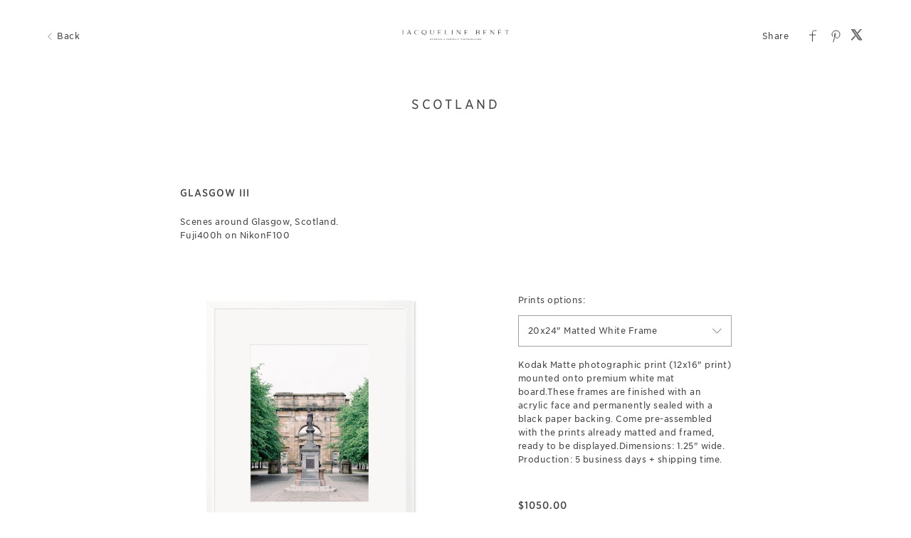

--- FILE ---
content_type: text/html; charset=utf-8
request_url: https://gallery.jacquelinebenet.com/art/scotland/5efbc6972cc76c12d41035c3
body_size: 18296
content:


<!DOCTYPE html>

<html xmlns="http://www.w3.org/1999/xhtml">
<head><meta name="viewport" content="width=device-width, height=device-height, initial-scale=1.0, maximum-scale=1.0, user-scalable=0" /><!-- Google tag (gtag.js) -->
<script async src="https://www.googletagmanager.com/gtag/js?id=G-WFQFFZ86BQ"></script>
<script>
  window.dataLayer = window.dataLayer || [];
  function gtag(){dataLayer.push(arguments);}
  gtag('js', new Date());

  //gtag('config', 'G-WFQFFZ86BQ');
</script>
<script type="text/javascript">
	window.dataLayer = window.dataLayer || [];
					<!-- Google Tag Manager -->
					(function(w,d,s,l,i){w[l]=w[l]||[];w[l].push({'gtm.start':
					new Date().getTime(),event:'gtm.js'});var f=d.getElementsByTagName(s)[0],
					j=d.createElement(s),dl=l!='dataLayer'?'&l='+l:'';j.async=true;j.src=
					'https://www.googletagmanager.com/gtm.js?id='+i+dl;f.parentNode.insertBefore(j,f);
					})(window,document,'script','dataLayer','GTM-NNR9KPB');
				<!-- End Google Tag Manager -->
</script>


<script type="text/javascript">

    try {
    if (location.href.indexOf("pic-time.com") >= 0)
        document.domain = "pic-time.com";
    } catch (e) { console.log(e) }



</script>
<script type="text/javascript"> /*ASP.userworkflows_user_artgallery_aspx*/
    var _PT_GUSERTOKEN_ = "";
    var _PT_LUSERTOKEN_ = "";
    const _PT_GLOBAL_FlowDirectionRTL = false, _PT_GLOBAL_isMobile_ = false, _PT_GLOBAL_FlowDirection = _PT_GLOBAL_FlowDirectionRTL ? "right" : "left", _PT_GLOBAL_FlowAntiDirection = _PT_GLOBAL_FlowDirectionRTL ? "left" : "right";
    const _pictimeMyAccount = "us.pic-time.com", _pictimeMainDomain = "pic-time.com", _pictimeDataDomain = "https://pictimecloudaf.blob.core.windows.net", _pictimeScriptingDomain = "https://pictimecloudaf-pub-g3csanfebyefg3dm.a02.azurefd.net", _pictimeScriptingCodeDomain = "https://pictimecloudaf-pub-g3csanfebyefg3dm.a02.azurefd.net", _pictimeP2VersionFolder = "/pictures/scripts/platform2/resources/stores/4/environments/production/r3170", _pictimeRenderingDomain = "https://rendering.pic-time.com", _pictimeRenderingCDNDomain = "https://renderingcdn.pic-time.com", _pictimeDevMode = 0, _pictimeDevModeLabel = "", _pictimeSepecificCss = ["projectarea2","vue_fw","vue_artgallery"]; _pictimeScriptingPath = "/scripts/compiled"; _pictimeProxyDomain = "https://sslproxy.pic-time.com"; _pictimeJSPackMode = "none"; _pictimeJSTimestamp = "134134768221794130"; _pictimeStorageMapping = [{"storageId":0,"dataDomain":"https://pictimecloudaf.blob.core.windows.net","cdnDomain":"https://pictimecloudaf-pub-g3csanfebyefg3dm.a02.azurefd.net","cdnPlayerDomain":"https://pictimecloudaf-pub-p-ggduhqbughfcfbfs.a02.azurefd.net","cdnBackupDomain":"https://d149nuwo2kmxlq.cloudfront.net"},{"storageId":32,"dataDomain":"https://testing1eus1public.blob.core.windows.net","cdnDomain":"https://testing1eus1public-c7fdcngtcmafdzfp.a02.azurefd.net","cdnPlayerDomain":"https://testing1eus1public-p-cwduh8frenfkedbb.a02.azurefd.net","cdnBackupDomain":"https://d280y3nrxb1cf6.cloudfront.net"},{"storageId":33,"dataDomain":"https://testing2eus1public.blob.core.windows.net","cdnDomain":"https://testing2eus1public-hdcyh3dcbbbgb2ca.a02.azurefd.net","cdnPlayerDomain":"https://testing2eus1public-p-anhjbnf5dac6aec2.a02.azurefd.net","cdnBackupDomain":"https://ds3krqzq5md46.cloudfront.net"},{"storageId":134,"dataDomain":"https://testing1eus1account.blob.core.windows.net","cdnDomain":"https://testing1eus1account-g6deapdhhncmeyd2.a02.azurefd.net","cdnPlayerDomain":"https://testing1eus1account-g6deapdhhncmeyd2.a02.azurefd.net","cdnBackupDomain":"https://d2f7kl36zxnnd.cloudfront.net"},{"storageId":1,"dataDomain":"https://pictime1eus1public.blob.core.windows.net","cdnDomain":"https://pictime1eus1public-pub-ese2a2hyhubtebgg.a02.azurefd.net","cdnPlayerDomain":"https://pictime1eus1public-pub-p-hnf9dgfubjdhh6e3.a02.azurefd.net","cdnBackupDomain":"https://d2jqsnp1bdcl6w.cloudfront.net"},{"storageId":10,"dataDomain":"https://pictime2eus1public.blob.core.windows.net","cdnDomain":"https://pictime2eus1public-pub-fygydzeweaftaqee.a02.azurefd.net","cdnPlayerDomain":"https://pictime2eus1public-pub-p-g6fqb7gkh3bghrdg.a02.azurefd.net","cdnBackupDomain":"https://do2riotuztj9h.cloudfront.net"},{"storageId":11,"dataDomain":"https://pictime2neu1public.blob.core.windows.net","cdnDomain":"https://pictime2neu1public-pub-cacrh6buazapb4dg.a02.azurefd.net","cdnPlayerDomain":"https://pictime2neu1public-pub-p-h8bce9ejbdcadtgq.a02.azurefd.net","cdnBackupDomain":"https://d550jghm5ju3l.cloudfront.net"},{"storageId":12,"dataDomain":"https://pictime2seaus1public.blob.core.windows.net","cdnDomain":"https://pictime2seaus1public-pub-dpgtauede2fua8dc.a02.azurefd.net","cdnPlayerDomain":"https://pictime2seaus1public-pub-p-fgdbgwgmcgf4esc8.a02.azurefd.net","cdnBackupDomain":"https://d3fxiz1g6nswz6.cloudfront.net"},{"storageId":13,"dataDomain":"https://pictime4eus1public.blob.core.windows.net","cdnDomain":"https://pictime4eus1public-pub-gaarckh4evggbke2.a02.azurefd.net","cdnPlayerDomain":"https://pictime4eus1public-pub-p-bcb7cmechcc0bxh6.a02.azurefd.net","cdnBackupDomain":"https://d1rb2ixljzaexd.cloudfront.net"},{"storageId":14,"dataDomain":"https://pictime5eus1public.blob.core.windows.net","cdnDomain":"https://pictime5eus1public-pub-ethefgcadzcwgzem.a02.azurefd.net","cdnPlayerDomain":"https://pictime5eus1public-pub-p-ehg4dqavard8e4bj.a02.azurefd.net","cdnBackupDomain":"https://dg5o27dcc83pu.cloudfront.net"},{"storageId":15,"dataDomain":"https://pictime4neu1public.blob.core.windows.net","cdnDomain":"https://pictime4neu1public-pub-d2gua5c5f8dfgmem.a02.azurefd.net","cdnPlayerDomain":"https://pictime4neu1public-pub-p-hhbvf2h2h0ghgsb4.a02.azurefd.net","cdnBackupDomain":"https://d1ynhcusswxrgj.cloudfront.net"},{"storageId":16,"dataDomain":"https://pictime5neu1public.blob.core.windows.net","cdnDomain":"https://pictime5neu1public-pub-fbevadhjh6c7b2d9.a02.azurefd.net","cdnPlayerDomain":"https://pictime5neu1public-pub-p-a0apfshxfpc7b9gj.a02.azurefd.net","cdnBackupDomain":"https://d2ip5x9pbfjgm5.cloudfront.net"},{"storageId":17,"dataDomain":"https://pictime6eus1public.blob.core.windows.net","cdnDomain":"https://pictime6eus1public-pub-f5djhafrcqd3djf7.a02.azurefd.net","cdnPlayerDomain":"https://pictime6eus1public-pub-p-bxbxc5etc6ehdjd6.a02.azurefd.net","cdnBackupDomain":"https://d2uin6xcofn714.cloudfront.net"},{"storageId":18,"dataDomain":"https://pictime7eus1public.blob.core.windows.net","cdnDomain":"https://pictime7eus1public-pub-hdf3hecqdpaqeuev.a02.azurefd.net","cdnPlayerDomain":"https://pictime7eus1public-pub-p-hjawaqb8eyakekd7.a02.azurefd.net","cdnBackupDomain":"https://d2h1dq9y9qnwnt.cloudfront.net"},{"storageId":2,"dataDomain":"https://pass1eus1public.blob.core.windows.net","cdnDomain":"https://pass1eus1public-pub-dahhcpe5eyb0g2hs.a02.azurefd.net","cdnPlayerDomain":"https://pass1eus1public-pub-p-a2ffarged9emdggz.a02.azurefd.net","cdnBackupDomain":"https://d223awgs9hfc1g.cloudfront.net"},{"storageId":20,"dataDomain":"https://pass2eus1public.blob.core.windows.net","cdnDomain":"https://pass2eus1public-pub-bdf3cccqepfbetgb.a02.azurefd.net","cdnPlayerDomain":"https://pass2eus1public-pub-p-c8cebbf6hae8g3bv.a02.azurefd.net","cdnBackupDomain":"https://d7qeo0a9vw8n.cloudfront.net"},{"storageId":21,"dataDomain":"https://pass3eus1public.blob.core.windows.net","cdnDomain":"https://pass3eus1public-pub-etg7d0def0d6d9ad.a02.azurefd.net","cdnPlayerDomain":"https://pass3eus1public-pub-p-hygtbmbmc9hucpg4.a02.azurefd.net","cdnBackupDomain":"https://dvihdiyfw53fm.cloudfront.net"},{"storageId":4,"dataDomain":"https://lifetouch1eus1public.blob.core.windows.net","cdnDomain":"https://lifetouch1eus1public-pub-h2hraahyeugwgmb0.a02.azurefd.net","cdnPlayerDomain":"https://lifetouch1eus1public-pub-p-ebh6a4apg6h5ccc7.a02.azurefd.net","cdnBackupDomain":"https://dvvajtawphb20.cloudfront.net"},{"storageId":40,"dataDomain":"https://lifetouch2eus1public.blob.core.windows.net","cdnDomain":"https://lifetouch2eus1public-pub-h7gdetadgmfgd8hr.a02.azurefd.net","cdnPlayerDomain":"https://lifetouch2eus1public-pub-p-amc8ergjdpb4a5gs.a02.azurefd.net","cdnBackupDomain":"https://d3s5r0j59iyw4d.cloudfront.net"},{"storageId":100,"dataDomain":"https://pcpisalive3public.blob.core.windows.net","cdnDomain":"https://pcpisalive3public.blob.core.windows.net","cdnPlayerDomain":"https://pcpisalive3public.blob.core.windows.net","cdnBackupDomain":"https://pcpisalive3public.blob.core.windows.net"},{"storageId":101,"dataDomain":"https://pcpisalive2public.blob.core.windows.net","cdnDomain":"https://pcpisalive2public.blob.core.windows.net","cdnPlayerDomain":"https://pcpisalive2public.blob.core.windows.net","cdnBackupDomain":"https://pcpisalive2public.blob.core.windows.net"},{"storageId":102,"dataDomain":"https://pictime1eus1account.blob.core.windows.net","cdnDomain":"https://pictime1eus1account-acc-ang0fbefejfbdaem.a02.azurefd.net","cdnPlayerDomain":"https://pictime1eus1account-acc-ang0fbefejfbdaem.a02.azurefd.net","cdnBackupDomain":"https://dxxvyomh3errj.cloudfront.net"},{"storageId":103,"dataDomain":"https://pass1eus1account.blob.core.windows.net","cdnDomain":"https://pass1eus1account-acc-dwc8amembjhfgzcn.a02.azurefd.net","cdnPlayerDomain":"https://pass1eus1account-acc-dwc8amembjhfgzcn.a02.azurefd.net","cdnBackupDomain":"https://djcvujb5riwuz.cloudfront.net"},{"storageId":111,"dataDomain":"https://pictime1neu1account.blob.core.windows.net","cdnDomain":"https://pictime1neu1account-acc-abgbbdfycfafc2f5.a02.azurefd.net","cdnPlayerDomain":"https://pictime1neu1account-acc-abgbbdfycfafc2f5.a02.azurefd.net","cdnBackupDomain":"https://d2p3lc7ul87x8c.cloudfront.net"},{"storageId":112,"dataDomain":"https://pictime1seaus1account.blob.core.windows.net","cdnDomain":"https://pictime1seaus1account-acc-e7e2dhbqamaehvat.a02.azurefd.net","cdnPlayerDomain":"https://pictime1seaus1account-acc-e7e2dhbqamaehvat.a02.azurefd.net","cdnBackupDomain":"https://d2f0ke8krvqa05.cloudfront.net"},{"storageId":120,"dataDomain":"https://pictime1system.blob.core.windows.net","cdnDomain":"https://uploaderconfigcdn.pic-time.com","cdnPlayerDomain":"https://uploaderconfigcdn.pic-time.com","cdnBackupDomain":"https://uploaderconfigcdnbackup.pic-time.com"},{"storageId":130,"dataDomain":"https://pictime1settings.blob.core.windows.net","cdnDomain":"https://pictime1settings-settings-e4afc4ebhqhddgap.a02.azurefd.net","cdnPlayerDomain":"https://pictime1settings-settings-e4afc4ebhqhddgap.a02.azurefd.net","cdnBackupDomain":"https://d3owicsozzljnb.cloudfront.net"},{"storageId":200,"dataDomain":"https://pictime1wus1public.blob.core.windows.net","cdnDomain":"https://pictime1wus1public-pub-evbbdkh5cjbtgfh3.a02.azurefd.net","cdnPlayerDomain":"https://pictime1wus1public-pub-p-cqcshyhkhmgeg7a5.a02.azurefd.net","cdnBackupDomain":"https://djpxcr50jtb96.cloudfront.net"},{"storageId":501,"dataDomain":"https://pass1eus2video.blob.core.windows.net","cdnDomain":"https://pass1eus2video-vid-f5b4bvcfhrc4dgfj.a02.azurefd.net","cdnPlayerDomain":"https://pass1eus2video-vid-f5b4bvcfhrc4dgfj.a02.azurefd.net","cdnBackupDomain":"https://d15f5ja1528ct0.cloudfront.net"},{"storageId":502,"dataDomain":"https://pictime1eus2video.blob.core.windows.net","cdnDomain":"https://pictime1eus2video-vid-etc7bgaphxcxc3ad.a02.azurefd.net","cdnPlayerDomain":"https://pictime1eus2video-vid-etc7bgaphxcxc3ad.a02.azurefd.net","cdnBackupDomain":"https://dw1yz917hch10.cloudfront.net"},{"storageId":503,"dataDomain":"https://pictime1neu1video.blob.core.windows.net","cdnDomain":"https://pictime1neu1video-vid-b2brehe9efcbdfd3.a02.azurefd.net","cdnPlayerDomain":"https://pictime1neu1video-vid-b2brehe9efcbdfd3.a02.azurefd.net","cdnBackupDomain":"https://d1zs7rvkhk74gg.cloudfront.net"},{"storageId":504,"dataDomain":"https://pictime1seaus1video.blob.core.windows.net","cdnDomain":"https://pictime1seaus1video-vid-f7evepa7c6exf9an.a02.azurefd.net","cdnPlayerDomain":"https://pictime1seaus1video-vid-f7evepa7c6exf9an.a02.azurefd.net","cdnBackupDomain":"https://d1frtqz6l61y4l.cloudfront.net"},{"storageId":505,"dataDomain":"https://pictime2eus2video.blob.core.windows.net","cdnDomain":"https://pictime2eus2video-vid-d7fhdcfrg0ajgbaz.a02.azurefd.net","cdnPlayerDomain":"https://pictime2eus2video-vid-d7fhdcfrg0ajgbaz.a02.azurefd.net","cdnBackupDomain":"https://dsk1oi1oz4hq3.cloudfront.net"},{"storageId":506,"dataDomain":"https://pictime1eus1video.blob.core.windows.net","cdnDomain":"https://pictime1eus1video-vid-b6hdgkfgc3fmezhd.a02.azurefd.net","cdnPlayerDomain":"https://pictime1eus1video-vid-b6hdgkfgc3fmezhd.a02.azurefd.net","cdnBackupDomain":"https://d1249b47aalla0.cloudfront.net"},{"storageId":532,"dataDomain":"https://testing1eus2video.blob.core.windows.net","cdnDomain":"https://testing1eus2video-v-fmamb0bpe2exgka0.a02.azurefd.net","cdnPlayerDomain":"https://testing1eus2video-v-fmamb0bpe2exgka0.a02.azurefd.net","cdnBackupDomain":"https://d2k3yaswvcko4z.cloudfront.net"},{"storageId":533,"dataDomain":"https://testing1eus1video.blob.core.windows.net","cdnDomain":"https://testing1eus1video-v-hee7f3ech2hfexbj.a02.azurefd.net","cdnPlayerDomain":"https://testing1eus1video-v-hee7f3ech2hfexbj.a02.azurefd.net","cdnBackupDomain":"https://d3lopm1hrtxtez.cloudfront.net"}];
    const _useWebApiForService = null;
</script>
<script src="//pictimecloudaf-pub-g3csanfebyefg3dm.a02.azurefd.net/pictures/scripts/jquery-1.12.4.modified.js?ts=10/17/2022 9:32:47 AM" type="text/javascript"></script>
<script src="//pictimecloudaf-pub-g3csanfebyefg3dm.a02.azurefd.net/pictures/scripts/jquery-ui-1.13.2.modified.js?ts=10/14/2022 9:03:45 AM" type="text/javascript"></script>
<script src="//pictimecloudaf-pub-g3csanfebyefg3dm.a02.azurefd.net/pictures/scripts/serialscroll/jquery.scrollto-min.js?ts=8/17/2015 9:50:53 AM" type="text/javascript"></script>
<script src="//pictimecloudaf-pub-g3csanfebyefg3dm.a02.azurefd.net/pictures/scripts/serialscroll/jquery.serialscroll-min.js?ts=8/17/2015 9:50:53 AM" type="text/javascript"></script>
<link rel="stylesheet" type="text/css" href="//pictimecloudaf-pub-g3csanfebyefg3dm.a02.azurefd.net/pictures/webfonts/701366/550D4A6EF889DED55.css?ts=1/20/2026 1:46:20 PM" />

<script src="https://pictimecloudaf-pub-g3csanfebyefg3dm.a02.azurefd.net/pictures/scripts/compiled/artgallery_base.js?Ts=1/20/2026 2:36:00 PM" type="text/javascript"></script>
<script src="https://pictimecloudaf-pub-g3csanfebyefg3dm.a02.azurefd.net/pictures/scripts/compiled/vue_fw.js?Ts=1/20/2026 2:36:05 PM" type="text/javascript"></script>
<script src="https://pictimecloudaf-pub-g3csanfebyefg3dm.a02.azurefd.net/pictures/scripts/compiled/vue_artgallery.js?Ts=1/20/2026 2:36:05 PM" type="text/javascript"></script>



<title>SCOTLAND</title>
<meta property="og:title" content="SCOTLAND" />
<meta property="og:image" content="https://pictimecloudaf-m.azureedge.net/pictures/15/324/15324712/homepage/homepage.jpg?rs=132395247008648700" />
<meta property="og:description" content="Jacqueline Ben&#233;t Photography,SCOTLAND,Film photography prints of Scotland including Edinburgh and Glasgow and areas along the West Highland Way. Fine art film photography photos and frames for wall art." />
<meta name="description" content="SCOTLAND"/>
<meta name="keywords" content="Jacqueline Ben&#233;t Photography,SCOTLAND,Film photography prints of Scotland including Edinburgh and Glasgow and areas along the West Highland Way. Fine art film photography photos and frames for wall art."/>
<meta name="author" content="Jacqueline Ben&#233;t Photography"/>
<script type="application/ld+json">
    {
    "@context": "http://schema.org",
    "@type": "Organization",
    "url": "http://www.jacquelinebenet.com",
    "name":"Jacqueline Ben&#233;t Photography",
    "contactPoint": [{
    "@type": "ContactPoint",
    "telephone": "4253453284",
    "contactType": "customer service"
    }]
    }
</script>
<title>

</title></head>
<body>
    
    <form method="post" action="./5efbc6972cc76c12d41035c3" id="form1">
<div class="aspNetHidden">
<input type="hidden" name="__VIEWSTATE" id="__VIEWSTATE" value="" />
</div>

<div class="aspNetHidden">

	<input type="hidden" name="__VIEWSTATEENCRYPTED" id="__VIEWSTATEENCRYPTED" value="" />
</div>
    <div id="maincanvas" class="maincanvas"></div>
         <noscript>
    The website must have JavaScript enabled
    </noscript>
         <script type="text/javascript">

             var initParams = {"storeId":4,"accountId":43775,"brandId":43005,"projectId":15324712,"portfolioId":"5ee988c65d258e18bc9eb3aa","currency":"USD","payingaccount":true,"hostingInfo":{"conversions":{"USD_USD":1.02,"USD_ARS":1429.9939,"USD_AUD":1.469207,"USD_BHD":0.377068,"USD_BOB":6.924755,"USD_BRL":5.3196,"USD_GBP":0.744772,"USD_BND":1.28605,"USD_BGN":1.673447,"USD_CAD":1.382178,"USD_XOF":561.183654,"USD_CLP":874.64,"USD_CNY":6.9625,"USD_COP":3680.07954,"USD_CRC":489.471869,"USD_CZK":20.819433,"USD_DKK":6.390977,"USD_DOP":63.164648,"USD_AED":3.6725,"USD_XCD":2.70255,"USD_EGP":47.3989,"USD_EUR":0.855519,"USD_XPF":102.090569,"USD_GTQ":7.671831,"USD_HKD":7.796683,"USD_HUF":328.768377,"USD_INR":91.593935,"USD_IDR":16888.7,"USD_ISK":125.08,"USD_ILS":3.155752,"USD_JPY":158.7763,"USD_KES":128.95,"USD_KWD":0.3075,"USD_MYR":4.045,"USD_MVR":15.46,"USD_MXN":17.481759,"USD_MAD":9.195192,"USD_MZN":63.899993,"USD_TWD":31.6227,"USD_NZD":1.707017,"USD_NGN":1421.33,"USD_NOK":9.948022,"USD_PYG":6711.813643,"USD_PEN":3.356,"USD_PHP":59.117,"USD_PLN":3.605134,"USD_QAR":3.64125,"USD_RON":4.3587,"USD_SGD":1.284369,"USD_ZAR":16.265119,"USD_KRW":1469.964237,"USD_SEK":9.091573,"USD_CHF":0.79481,"USD_TTD":6.803268,"USD_TRY":43.306319,"USD_UGX":3467.522399,"USD_VND":26274.303731,"EUR_USD":1.1688811119332241,"EUR_ARS":1671.4928598897277,"EUR_AUD":1.7173283118200764,"EUR_BHD":0.44074766311443697,"EUR_BOB":8.0942153242651536,"EUR_BRL":6.217979963039979,"EUR_GBP":0.87054992349673121,"EUR_BND":1.5032395540017227,"EUR_BGN":1.9560605901213179,"EUR_CAD":1.6156017575296397,"EUR_XOF":655.95697348626982,"EUR_CLP":1022.3501757412752,"EUR_CNY":8.1383347418350738,"EUR_COP":4301.5754647179083,"EUR_CRC":572.13442249675347,"EUR_CZK":24.335441994859259,"EUR_DKK":7.4702923020996614,"EUR_DOP":73.8319639891107,"EUR_AED":4.2927158835747656,"EUR_XCD":3.1589596490551348,"EUR_EGP":55.403678936411694,"EUR_EUR":1.02,"EUR_XPF":119.33173781061554,"EUR_GTQ":8.96745834984378,"EUR_HKD":9.1133954944308648,"EUR_HUF":384.29114607624143,"EUR_INR":107.06242058913945,"EUR_IDR":19740.882435106643,"EUR_ISK":146.20364948060768,"EUR_ILS":3.6886989067454961,"EUR_JPY":185.59061809264315,"EUR_KES":150.72721938378925,"EUR_KWD":0.3594309419194664,"EUR_MYR":4.7281240977698911,"EUR_MVR":18.070901990487645,"EUR_MXN":20.43409789846865,"EUR_MAD":10.748086249399487,"EUR_MZN":74.691494870365247,"EUR_TWD":36.963176738330766,"EUR_NZD":1.9952999290489164,"EUR_NGN":1661.3657908240493,"EUR_NOK":11.628055016896177,"EUR_PYG":7845.3121941184245,"EUR_PEN":3.9227650116479,"EUR_PHP":69.1007446941564,"EUR_PLN":4.2139730385882723,"EUR_QAR":4.2561883488268526,"EUR_RON":5.0948021025833441,"EUR_SGD":1.5012746648525632,"EUR_ZAR":19.011990382446207,"EUR_KRW":1718.2134318466333,"EUR_SEK":10.626967957462078,"EUR_CHF":0.92903839657564591,"EUR_TTD":7.9522114646197215,"EUR_TRY":50.619938306454912,"EUR_UGX":4053.1214373964808,"EUR_VND":30711.537360362538,"GBP_USD":1.3426927972587583,"GBP_ARS":1920.0425096539611,"GBP_AUD":1.9726936565821485,"GBP_BHD":0.50628648767676554,"GBP_BOB":9.297818661281573,"GBP_BRL":7.1425886042976918,"GBP_GBP":1.02,"GBP_BND":1.7267700719146262,"GBP_BGN":2.2469252334942773,"GBP_CAD":1.8558404451295161,"GBP_XOF":753.49725016515129,"GBP_CLP":1174.3728281944004,"GBP_CNY":9.3484986009141053,"GBP_COP":4941.2162916973248,"GBP_CRC":657.2103529670826,"GBP_CZK":27.954102732111306,"GBP_DKK":8.5811187853463888,"GBP_DOP":84.810717910984835,"GBP_AED":4.93103929793279,"GBP_XCD":3.6286944192316577,"GBP_EGP":63.642161627988159,"GBP_EUR":1.1486991992180158,"GBP_XPF":137.0762716643483,"GBP_GTQ":10.300912225486458,"GBP_HKD":10.468550106609808,"GBP_HUF":441.43493176435203,"GBP_INR":122.9825167970869,"GBP_IDR":22676.335845063993,"GBP_ISK":167.94401508112549,"GBP_ILS":4.2372054803349215,"GBP_JPY":213.18779438539579,"GBP_KES":173.14023620651687,"GBP_KWD":0.41287803515706822,"GBP_MYR":5.431192364911678,"GBP_MVR":20.758030645620405,"GBP_MXN":23.472631892713476,"GBP_MAD":12.346318067811358,"GBP_MZN":85.798060345985078,"GBP_TWD":42.459571519874537,"GBP_NZD":2.2919994306982541,"GBP_NGN":1908.4095535277909,"GBP_NOK":13.357137486371668,"GBP_PYG":9011.9038349991679,"GBP_PEN":4.5060770276003934,"GBP_PHP":79.375970095546023,"GBP_PLN":4.8405874549526571,"GBP_QAR":4.8890801480184543,"GBP_RON":5.85239509541175,"GBP_SGD":1.7245130053224345,"GBP_ZAR":21.839058127856578,"GBP_KRW":1973.7103932478665,"GBP_SEK":12.207189582852202,"GBP_CHF":1.0671856621892337,"GBP_TTD":9.1346989414209983,"GBP_TRY":58.147082597090119,"GBP_UGX":4655.8173494707107,"GBP_VND":35278.318372602625,"AUD_USD":0.68063928364076676,"AUD_ARS":973.31002370666624,"AUD_AUD":1.02,"AUD_BHD":0.25664729340385667,"AUD_BOB":4.713260282587818,"AUD_BRL":3.6207287332554232,"AUD_GBP":0.50692108055570118,"AUD_BND":0.87533615072620807,"AUD_BGN":1.1390137672907903,"AUD_CAD":0.94076464378402769,"AUD_XOF":381.96364024946797,"AUD_CLP":595.31434304356026,"AUD_CNY":4.7389510123488394,"AUD_COP":2504.8067018466427,"AUD_CRC":333.15378227846725,"AUD_CZK":14.170523962926941,"AUD_DKK":4.3499500070446171,"AUD_DOP":42.99234076614119,"AUD_AED":2.499647769170716,"AUD_XCD":1.8394616960033543,"AUD_EGP":32.26155334136034,"AUD_EUR":0.58229983930106521,"AUD_XPF":69.48685175063828,"AUD_GTQ":5.2217495560530276,"AUD_HKD":5.3067287318941441,"AUD_HUF":223.77267260501753,"AUD_INR":62.34243030423896,"AUD_IDR":11495.112669623819,"AUD_ISK":85.1343615977871,"AUD_ILS":2.1479287806279173,"AUD_JPY":108.06938709113147,"AUD_KES":87.768435625476869,"AUD_KWD":0.20929657971953577,"AUD_MYR":2.7531859023269014,"AUD_MVR":10.522683325086255,"AUD_MXN":11.898771922540528,"AUD_MAD":6.25860889581931,"AUD_MZN":43.492845460170017,"AUD_TWD":21.523651874786875,"AUD_NZD":1.1618628280426109,"AUD_NGN":967.413033017131,"AUD_NOK":6.7710145677225881,"AUD_PYG":4568.3240299018453,"AUD_PEN":2.2842254358984131,"AUD_PHP":40.23735253099121,"AUD_PLN":2.453795823188972,"AUD_QAR":2.4783777915569418,"AUD_RON":2.96670244560501,"AUD_SGD":0.8741919960904081,"AUD_ZAR":11.070678944491824,"AUD_KRW":1000.5154052492263,"AUD_SEK":6.1880817338877376,"AUD_CHF":0.54097890903051782,"AUD_TTD":4.6305714579361519,"AUD_TRY":29.47598194127853,"AUD_UGX":2360.1319616636729,"AUD_VND":17883.323269627766,"CAD_USD":0.723495816023696,"CAD_ARS":1034.5946035894074,"CAD_AUD":1.0629651173727264,"CAD_BHD":0.272807120356423,"CAD_BOB":5.0100312694891693,"CAD_BRL":3.8487083429196534,"CAD_GBP":0.5388394258916,"CAD_BND":0.9304517941972742,"CAD_BGN":1.2107319028374059,"CAD_CAD":1.02,"CAD_XOF":406.01402568988948,"CAD_CLP":632.7983805269655,"CAD_CNY":5.0373396190649835,"CAD_COP":2662.5221498244077,"CAD_CRC":354.13084928279864,"CAD_CZK":15.062772667485666,"CAD_DKK":4.623845119803673,"CAD_DOP":45.699358548609517,"CAD_AED":2.6570383843470236,"CAD_XCD":1.9552836175948396,"CAD_EGP":34.292905834125563,"CAD_EUR":0.61896441702877636,"CAD_XPF":73.86209952697844,"CAD_GTQ":5.5505376297408873,"CAD_HKD":5.6408675293630779,"CAD_HUF":237.86254520040112,"CAD_INR":66.267828745646369,"CAD_IDR":12218.903788079395,"CAD_ISK":90.4948566682439,"CAD_ILS":2.2831733684084106,"CAD_JPY":114.87398873372315,"CAD_KES":93.294785476255583,"CAD_KWD":0.22247496342728651,"CAD_MYR":2.9265405758158503,"CAD_MVR":11.185245315726341,"CAD_MXN":12.647979493234592,"CAD_MAD":6.6526829395345617,"CAD_MZN":46.23137757944346,"CAD_TWD":22.878891141372531,"CAD_NZD":1.2350196573813215,"CAD_NGN":1028.3263081889597,"CAD_NOK":7.19735229471168,"CAD_PYG":4855.9690886412609,"CAD_PEN":2.4280519585755238,"CAD_PHP":42.770902155872832,"CAD_PLN":2.6082993652047715,"CAD_QAR":2.6344291400962829,"CAD_RON":3.1535012133024836,"CAD_SGD":0.92923559773053843,"CAD_ZAR":11.767745543627521,"CAD_KRW":1063.5129751739646,"CAD_SEK":6.5777150265740021,"CAD_CHF":0.57504170953379385,"CAD_TTD":4.9221359332878984,"CAD_TRY":31.331940603887492,"CAD_UGX":2508.7379476449487,"CAD_VND":19009.348818314284,"NOK_USD":0.10052249582881903,"NOK_ARS":147.58953434337255,"NOK_AUD":0.15245212523203266,"NOK_BHD":0.038260641179937195,"NOK_BOB":0.70163594767719706,"NOK_BRL":0.54290900747000337,"NOK_GBP":0.074829832558952369,"NOK_BND":0.13026304799720959,"NOK_BGN":0.16922413835972097,"NOK_CAD":0.14042280866320259,"NOK_XOF":56.777726324903895,"NOK_CLP":96.612665505475775,"NOK_CNY":0.722917952354233,"NOK_COP":395.29955964661724,"NOK_CRC":51.151616599569884,"NOK_CZK":2.1041742082676347,"NOK_DKK":0.64608318295799638,"NOK_DOP":6.4374316308521182,"NOK_AED":0.37270350956297837,"NOK_XCD":0.2742681742054261,"NOK_EGP":4.89462969001318,"NOK_EUR":0.086557129891714546,"NOK_XPF":10.329007841438278,"NOK_GTQ":0.77848015517456082,"NOK_HKD":0.78911151644203481,"NOK_HUF":33.82124297356205,"NOK_INR":8.9569360757410657,"NOK_IDR":1666.0541448638921,"NOK_ISK":12.394357964037182,"NOK_ILS":0.338841530933072,"NOK_JPY":14.972518750107195,"NOK_KES":13.106782371697388,"NOK_KWD":0.030994318161636517,"NOK_MYR":0.42674424988763082,"NOK_MVR":1.5537347124327296,"NOK_MXN":1.8722129820167639,"NOK_MAD":0.91441996728733854,"NOK_MZN":6.4859030796321013,"NOK_TWD":3.0728123115868322,"NOK_NZD":0.170377616396397,"NOK_NGN":152.49840237304309,"NOK_NOK":1.02,"NOK_PYG":725.5927887630171,"NOK_PEN":0.35387267108511877,"NOK_PHP":5.8127540612504349,"NOK_PLN":0.36816073837208185,"NOK_QAR":0.37067807276410625,"NOK_RON":0.43850635656110915,"NOK_SGD":0.13017150856477233,"NOK_ZAR":1.7649968636073621,"NOK_KRW":140.91013100997731,"NOK_SEK":0.94595408394247149,"NOK_CHF":0.080868390551060279,"NOK_TTD":0.690386238558459,"NOK_TRY":4.1989751642965372,"NOK_UGX":356.875292847533,"NOK_VND":2676.9702315186505,"ILS_USD":0.31688168145025336,"ILS_ARS":453.13887149560543,"ILS_AUD":0.46556478455848238,"ILS_BHD":0.11948594186108415,"ILS_BOB":2.1943280080310492,"ILS_BRL":1.6856837926427679,"ILS_GBP":0.2360046036570681,"ILS_BND":0.40752568642909831,"ILS_BGN":0.53028469917788212,"ILS_CAD":0.43798688870354829,"ILS_XOF":177.82881988191721,"ILS_CLP":277.15739386364959,"ILS_CNY":2.2062887070973893,"ILS_COP":1166.149792505875,"ILS_CRC":155.10466887131815,"ILS_CZK":6.5972969358808928,"ILS_DKK":2.0251835378698959,"ILS_DOP":20.015719866453384,"ILS_AED":1.1637479751260555,"ILS_XCD":0.85638858820338226,"ILS_EGP":15.019843130892413,"ILS_EUR":0.27109829923263934,"ILS_XPF":32.350631164933112,"ILS_GTQ":2.4310627070821789,"ILS_HKD":2.4706260187746056,"ILS_HUF":104.1806761114308,"ILS_INR":29.024440133445214,"ILS_IDR":5351.7196535088942,"ILS_ISK":39.635560715797688,"ILS_ILS":1.02,"ILS_JPY":50.313300918449862,"ILS_KES":40.861892823010166,"ILS_KWD":0.097441117045952916,"ILS_MYR":1.2817864014662748,"ILS_MVR":4.8989907952209171,"ILS_MXN":5.5396491866281,"ILS_MAD":2.9137879022179183,"ILS_MZN":20.248737226499422,"ILS_TWD":10.020654347996926,"ILS_NZD":0.54092241722416712,"ILS_NGN":450.39344029568861,"ILS_NOK":3.1523459384641126,"ILS_PYG":2126.8507927745909,"ILS_PEN":1.0634549229470502,"ILS_PHP":18.733094362294626,"ILS_PLN":1.1424009237734778,"ILS_QAR":1.1538454225807351,"ILS_RON":1.3811921849372193,"ILS_SGD":0.40699300832258051,"ILS_ZAR":5.154118257708463,"ILS_KRW":465.80473909229869,"ILS_SEK":2.8809529392677247,"ILS_CHF":0.25186072923347591,"ILS_TTD":2.1558310031967025,"ILS_TRY":13.722979182141055,"ILS_UGX":1098.7943282615363,"ILS_VND":8325.845545213946,"INR_USD":0.010917753451688696,"INR_ARS":15.612320837618778,"INR_AUD":0.016040439795495191,"INR_BHD":0.0041167354585213527,"INR_BOB":0.075602767803348556,"INR_BRL":0.058078081261603187,"INR_GBP":0.008131237073721093,"INR_BND":0.014040776826544246,"INR_BGN":0.018270281760468091,"INR_CAD":0.015090278630348177,"INR_XOF":6.1268647754897749,"INR_CLP":9.5491038789850009,"INR_CNY":0.076014858407382549,"INR_COP":40.178201100323946,"INR_CRC":5.3439331872792675,"INR_CZK":0.22730143649795154,"INR_DKK":0.069775111201413068,"INR_DOP":0.68961605372670143,"INR_AED":0.040095449551326733,"INR_XCD":0.029505774590861282,"INR_EGP":0.51748950408124728,"INR_EUR":0.00934034551523526,"INR_XPF":1.1145996620846128,"INR_GTQ":0.083759159381022338,"INR_HKD":0.085122262734972573,"INR_HUF":3.58941208279784,"INR_INR":1.02,"INR_IDR":184.38666271953488,"INR_ISK":1.365592601737222,"INR_ILS":0.034453722290673505,"INR_JPY":1.7334804973713596,"INR_KES":1.4078443075952571,"INR_KWD":0.0033572091863942736,"INR_MYR":0.044162312712080772,"INR_MVR":0.16878846836310724,"INR_MXN":0.19086153466383993,"INR_MAD":0.10039083919694028,"INR_MZN":0.69764436913863348,"INR_TWD":0.34524884207671608,"INR_NZD":0.018636790743841281,"INR_NGN":15.517730513488692,"INR_NOK":0.10861005152797508,"INR_PYG":73.277926567954523,"INR_PEN":0.036639980583867263,"INR_PHP":0.64542483080348056,"INR_PLN":0.039359964172300275,"INR_QAR":0.039754269755961462,"INR_RON":0.047587211969875511,"INR_SGD":0.014022424082991959,"INR_ZAR":0.17757855910437736,"INR_KRW":16.048707122365688,"INR_SEK":0.099259552502029752,"INR_CHF":0.0086775396209366924,"INR_TTD":0.074276402689763252,"INR_TRY":0.47280771374218172,"INR_UGX":37.857554640490115,"INR_VND":286.85637024984243,"BRL_USD":0.18798405895180087,"BRL_ARS":271.84948548035857,"BRL_AUD":0.28080603403961008,"BRL_BHD":0.0704733954557775,"BRL_BOB":1.2923637995009019,"BRL_BRL":1.02,"BRL_GBP":0.13783125998897125,"BRL_BND":0.23993532287158978,"BRL_BGN":0.31169889618947039,"BRL_CAD":0.25864888357182247,"BRL_XOF":104.58055685885994,"BRL_CLP":177.95369790547048,"BRL_CNY":1.3315637471610293,"BRL_COP":728.11383529763634,"BRL_CRC":94.217660594618337,"BRL_CZK":3.8757400951464116,"BRL_DKK":1.1900395352967017,"BRL_DOP":11.857293841653194,"BRL_AED":0.68649350892114436,"BRL_XCD":0.50518258203807731,"BRL_EGP":9.0155617657229925,"BRL_EUR":0.15943211238118385,"BRL_XPF":19.025302029104708,"BRL_GTQ":1.4339053956800913,"BRL_HKD":1.4534876113390596,"BRL_HUF":62.296337891263917,"BRL_INR":16.498042862617179,"BRL_IDR":3068.7539199760736,"BRL_ISK":22.829530903890909,"BRL_ILS":0.62412213883151235,"BRL_JPY":27.578320757432735,"BRL_KES":24.141766283775578,"BRL_KWD":0.057089342293421073,"BRL_MYR":0.78603273111325045,"BRL_MVR":2.8618694680960441,"BRL_MXN":3.4484839195087531,"BRL_MAD":1.6842969166207136,"BRL_MZN":11.94657482265195,"BRL_TWD":5.6599029843073856,"BRL_NZD":0.31382352116493606,"BRL_NGN":280.89127326086759,"BRL_NOK":1.8419292850934172,"BRL_PYG":1336.490606675203,"BRL_PEN":0.65180843606591088,"BRL_PHP":10.706681932462873,"BRL_PLN":0.67812604562915335,"BRL_QAR":0.682762797566196,"BRL_RON":0.80769769984952289,"BRL_SGD":0.23976671371024272,"BRL_ZAR":3.2509994111764322,"BRL_KRW":259.54649687362729,"BRL_SEK":1.7423805295673549,"BRL_CHF":0.14895385679436973,"BRL_TTD":1.2716426308263158,"BRL_TRY":7.734215322497735,"BRL_UGX":657.33905302216033,"BRL_VND":4930.7898647575075,"MXN_USD":0.057202481741110832,"MXN_ARS":81.799199954649865,"MXN_AUD":0.084042286591412219,"MXN_BHD":0.021569225385157181,"MXN_BOB":0.39611317144916597,"MXN_BRL":0.30429432187001321,"MXN_GBP":0.0426028067312906,"MXN_BND":0.073565251643155583,"MXN_BGN":0.0957253214622167,"MXN_CAD":0.079064011807965087,"MXN_XOF":32.101097721344864,"MXN_CLP":50.031578630045182,"MXN_CNY":0.3982722791224842,"MXN_COP":210.50968269268557,"MXN_CRC":27.999005649259896,"MXN_CZK":1.1909232360427804,"MXN_DKK":0.36557974515035929,"MXN_DOP":3.613174623903693,"MXN_AED":0.21007611419422953,"MXN_XCD":0.15459256702943908,"MXN_EGP":2.7113347117987381,"MXN_EUR":0.0489378099766734,"MXN_XPF":5.8398339091621159,"MXN_GTQ":0.43884777269838809,"MXN_HKD":0.44598961694872924,"MXN_HUF":18.806367082397141,"MXN_INR":5.2394003944339929,"MXN_IDR":966.07555338109853,"MXN_ISK":7.1548864161781429,"MXN_ILS":0.180516846159474,"MXN_JPY":9.082398401671135,"MXN_KES":7.3762600205162414,"MXN_KWD":0.017589763135391581,"MXN_MYR":0.2313840386427933,"MXN_MVR":0.88435036771757358,"MXN_MXN":1.02,"MXN_MAD":0.5259878024860084,"MXN_MZN":3.6552381828396103,"MXN_TWD":1.8088969193546254,"MXN_NZD":0.097645608774265785,"MXN_NGN":81.303603373093054,"MXN_NOK":0.5690515468151689,"MXN_PYG":383.93239736344611,"MXN_PEN":0.19197152872316794,"MXN_PHP":3.3816391130892489,"MXN_PLN":0.20622261180925786,"MXN_QAR":0.2082885366398198,"MXN_RON":0.24932845716497978,"MXN_SGD":0.073469094271348789,"MXN_ZAR":0.93040517261449485,"MXN_KRW":84.085602427078413,"MXN_SEK":0.52006053853047629,"MXN_CHF":0.0454651045126523,"MXN_TTD":0.38916381354988361,"MXN_TRY":2.4772289218722214,"MXN_UGX":198.35088671569034,"MXN_VND":1502.9553794329277,"PLN_USD":0.27738219994041829,"PLN_ARS":396.65485388337851,"PLN_AUD":0.4075318698278621,"PLN_BHD":0.10459195136713365,"PLN_BOB":1.9208037759484113,"PLN_BRL":1.4755623508030493,"PLN_GBP":0.20658649581402522,"PLN_BND":0.35672737823337491,"PLN_BGN":0.46418441034369318,"PLN_CAD":0.38339157434924748,"PLN_XOF":155.66235651712253,"PLN_CLP":242.60956735588746,"PLN_CNY":1.9312735670851624,"PLN_COP":1020.7885587609227,"PLN_CRC":135.77078383216823,"PLN_CZK":5.774940127052143,"PLN_DKK":1.7727432600286148,"PLN_DOP":17.520749020702144,"PLN_AED":1.0186861292811862,"PLN_XCD":0.74963926444897744,"PLN_EGP":13.147611156755893,"PLN_EUR":0.23730574231082674,"PLN_XPF":28.31810662238907,"PLN_GTQ":2.1280293603510994,"PLN_HKD":2.1626610827780604,"PLN_HUF":91.194495683100811,"PLN_INR":25.406527191499677,"PLN_IDR":4684.6247601337427,"PLN_ISK":34.694965568547524,"PLN_ILS":0.875349432226375,"PLN_JPY":44.041719392399834,"PLN_KES":35.768434682316936,"PLN_KWD":0.085295026481678624,"PLN_MYR":1.1220109987589919,"PLN_MVR":4.2883288110788671,"PLN_MXN":4.8491287702482069,"PLN_MAD":2.550582585834535,"PLN_MZN":17.724720634517329,"PLN_TWD":8.7715740940558646,"PLN_NZD":0.473496130795693,"PLN_NGN":394.2516422413147,"PLN_NOK":2.75940422741568,"PLN_PYG":1861.7376338854535,"PLN_PEN":0.93089466300004375,"PLN_PHP":16.398003513877708,"PLN_PLN":1.02,"PLN_QAR":1.0100179355330481,"PLN_RON":1.2090257948803012,"PLN_SGD":0.35626109875527512,"PLN_ZAR":4.5116544905126963,"PLN_KRW":407.74191389279838,"PLN_SEK":2.5218405196589089,"PLN_CHF":0.22046614633464387,"PLN_TTD":1.8871054446242497,"PLN_TRY":12.012402035541536,"PLN_UGX":961.82899137729692,"PLN_VND":7288.0241708075209,"NZD_USD":0.585817247279904,"NZD_ARS":837.71509012505442,"NZD_AUD":0.860686800424366,"NZD_BHD":0.22089293779733887,"NZD_BOB":4.0566409121877518,"NZD_BRL":3.1163134286301779,"NZD_GBP":0.43630028289114869,"NZD_BND":0.75339027086432053,"NZD_BGN":0.98033411500881351,"NZD_CAD":0.80970371121084317,"NZD_XOF":328.75106340475816,"NZD_CLP":512.37919716089527,"NZD_CNY":4.0787525841863319,"NZD_COP":2155.8540658938955,"NZD_CRC":286.74106291852985,"NZD_CZK":12.196382929988395,"NZD_DKK":3.7439445535691798,"NZD_DOP":37.002940216764095,"NZD_AED":2.1514138406354477,"NZD_XCD":1.5832004016363048,"NZD_EGP":27.767093122095442,"NZD_EUR":0.50117778557565629,"NZD_XPF":59.806416104819107,"NZD_GTQ":4.4942909180166337,"NZD_HKD":4.5674313729740241,"NZD_HUF":192.59818560682172,"NZD_INR":53.657306869234461,"NZD_IDR":9893.6917441361165,"NZD_ISK":73.2740212897704,"NZD_ILS":1.8486939497380519,"NZD_JPY":93.013894999288226,"NZD_KES":75.541134036743628,"NZD_KWD":0.18013880353857051,"NZD_MYR":2.3696307652472117,"NZD_MVR":9.0567346429473172,"NZD_MXN":10.241115934990688,"NZD_MAD":5.386702065650196,"NZD_MZN":37.433718000465142,"NZD_TWD":18.525123065558223,"NZD_NZD":1.02,"NZD_NGN":832.639628076346,"NZD_NOK":5.8277228639199254,"NZD_PYG":3931.8961925979652,"NZD_PEN":1.9660026818713581,"NZD_PHP":34.63175820744609,"NZD_PLN":2.1119496759551897,"NZD_QAR":2.1331070516579507,"NZD_RON":2.5534016357189175,"NZD_SGD":0.75240551207164319,"NZD_ZAR":9.5283872392600646,"NZD_KRW":861.13040291924449,"NZD_SEK":5.3260002683042993,"NZD_CHF":0.46561340631054055,"NZD_TTD":3.9854717322674582,"NZD_TRY":25.36958858640541,"NZD_UGX":2031.3344266635891,"NZD_VND":15391.940285890532,"JPY_USD":0.0062981691851995546,"JPY_ARS":9.8573617977480161,"JPY_AUD":0.010182129525197035,"JPY_BHD":0.0025553911014246197,"JPY_BOB":0.046861584172146968,"JPY_BRL":0.036260365842995947,"JPY_GBP":0.0049978119118011871,"JPY_BND":0.0087001425859811986,"JPY_BGN":0.011302316008688211,"JPY_CAD":0.0093787031431967465,"JPY_XOF":3.7921292517665,"JPY_CLP":6.452666189166341,"JPY_CNY":0.048282988615329481,"JPY_COP":26.40167404323919,"JPY_CRC":3.4163668420320841,"JPY_CZK":0.14053575376237681,"JPY_DKK":0.043151268917487294,"JPY_DOP":0.42994981260624765,"JPY_AED":0.0248925057823227,"JPY_XCD":0.018318105242209996,"JPY_EGP":0.32690756790524222,"JPY_EUR":0.00578106672206337,"JPY_XPF":0.68986441184882985,"JPY_GTQ":0.051993934231605976,"JPY_HKD":0.052703992535416605,"JPY_HUF":2.2588880026161204,"JPY_INR":0.59822506989192714,"JPY_IDR":111.27413982046035,"JPY_ISK":0.82780714259906629,"JPY_ILS":0.022630897084743747,"JPY_JPY":1.02,"JPY_KES":0.87538927754580709,"JPY_KWD":0.0020700804372954696,"JPY_MYR":0.028501834394735727,"JPY_MVR":0.10377243390806278,"JPY_MXN":0.12504328852507599,"JPY_MAD":0.061073222384897118,"JPY_MZN":0.43318717364008413,"JPY_TWD":0.20523015284685034,"JPY_NZD":0.011379355687577763,"JPY_NGN":10.185220330544004,"JPY_NOK":0.066789029734415292,"JPY_PYG":48.461638343770467,"JPY_PEN":0.023634812351300962,"JPY_PHP":0.38822820383569856,"JPY_PLN":0.024589098502177265,"JPY_QAR":0.02475722882373765,"JPY_RON":0.029287414087090034,"JPY_SGD":0.0086940287561062743,"JPY_ZAR":0.11788242800462184,"JPY_KRW":9.4112509299057283,"JPY_SEK":0.063179355439825308,"JPY_CHF":0.0054011213410890737,"JPY_TTD":0.046110227015312047,"JPY_TRY":0.28044547710227274,"JPY_UGX":23.835354545472047,"JPY_VND":178.79224439104374,"ZAR_USD":0.061481259374739285,"ZAR_ARS":83.620281365103352,"ZAR_AUD":0.086375295262817481,"ZAR_BHD":0.021677455619801368,"ZAR_BOB":0.39752815551364157,"ZAR_BRL":0.30759771797009711,"ZAR_GBP":0.042396581037550715,"ZAR_BND":0.073803557775719467,"ZAR_BGN":0.095877869161679286,"ZAR_CAD":0.079559806342205941,"ZAR_XOF":32.168740633827305,"ZAR_CLP":54.738151380062767,"ZAR_CNY":0.40958596995844404,"ZAR_COP":223.9661541600081,"ZAR_CRC":28.981137391385747,"ZAR_CZK":1.1921688087122433,"ZAR_DKK":0.36605344535146034,"ZAR_DOP":3.6472765269934087,"ZAR_AED":0.21116383674542855,"ZAR_XCD":0.15539300939315395,"ZAR_EGP":2.7731662253548519,"ZAR_EUR":0.049040953939604219,"ZAR_XPF":5.8521394878444672,"ZAR_GTQ":0.44106602749620527,"ZAR_HKD":0.44708947234570223,"ZAR_HUF":19.162211373246873,"ZAR_INR":5.0747603355138935,"ZAR_IDR":943.94170279643038,"ZAR_ISK":7.0223116083646522,"ZAR_ILS":0.19197854563918934,"ZAR_JPY":8.48302853043367,"ZAR_KES":7.4259522166568,"ZAR_KWD":0.017560551409870073,"ZAR_MYR":0.24178187434023882,"ZAR_MVR":0.88030451751463878,"ZAR_MXN":1.0607457840974686,"ZAR_MAD":0.51808588793660248,"ZAR_MZN":3.6747391530067577,"ZAR_TWD":1.7409732419050941,"ZAR_NZD":0.096531398955674808,"ZAR_NGN":86.401514652757825,"ZAR_NOK":0.56657324475702764,"ZAR_PYG":411.10146070176313,"ZAR_PEN":0.20049478748753213,"ZAR_PHP":3.2933509294572492,"ZAR_PLN":0.20859002413161354,"ZAR_QAR":0.21001627844624127,"ZAR_RON":0.2484459692834097,"ZAR_SGD":0.073751693982460259,"ZAR_ZAR":1.02,"ZAR_KRW":79.8359101454607,"ZAR_SEK":0.53595227473044771,"ZAR_CHF":0.04581786643279278,"ZAR_TTD":0.39115437131566544,"ZAR_TRY":2.3790269834896618,"ZAR_UGX":202.19599264224121,"ZAR_VND":1516.6997101894933,"ARS_USD":0.00069930368234437921,"BHD_USD":2.6520415415787073,"BOB_USD":0.1444094412004468,"BND_USD":0.77757474437230278,"BGN_USD":0.59756896991658537,"XOF_USD":0.0017819478398421061,"CLP_USD":0.001143327540473795,"CNY_USD":0.14362657091561939,"COP_USD":0.00027173325715671896,"CRC_USD":0.0020430183292106619,"CZK_USD":0.048032047750772078,"DKK_USD":0.15647059909619451,"DOP_USD":0.015831640508785865,"AED_USD":0.27229407760381213,"XCD_USD":0.37002090618119926,"EGP_USD":0.021097536018768369,"XPF_USD":0.0097952240818640155,"GTQ_USD":0.13034697974968426,"HKD_USD":0.12825967145259079,"HUF_USD":0.0030416550676952729,"IDR_USD":5.9211188546187682E-05,"ISK_USD":0.00799488327470419,"KES_USD":0.0077549437766576195,"KWD_USD":3.2520325203252032,"MYR_USD":0.24721878862793573,"MVR_USD":0.0646830530401035,"MAD_USD":0.10875248716938156,"MZN_USD":0.015649453983508262,"TWD_USD":0.031622853203553146,"NGN_USD":0.00070356637796992964,"PYG_USD":0.00014899102585229509,"PEN_USD":0.29797377830750893,"PHP_USD":0.016915608031530693,"QAR_USD":0.2746309646412633,"RON_USD":0.22942620506114209,"SGD_USD":0.77859244500606906,"KRW_USD":0.00068028865929477711,"SEK_USD":0.10999196728662905,"CHF_USD":1.2581623281035719,"TTD_USD":0.14698818273806058,"TRY_USD":0.023091318382428207,"UGX_USD":0.00028839035049590175,"VND_USD":3.8059999999929207E-05}},"portfolioTS":133853735120000000,"loginMode":10,"accountLocalization":"134086782600000000","locale":"en-us","loginUserFailCode":null,"loginGUserFailCode":null,"accountStorageId":1,"accountPathToken":"mjy947w","user":null,"projectStorageId":0,"runningModeBlobExt":"","hideEmailConsent":false,"defaultOptIn":false,"videoStorageId":null,"alternativeCdn":false,"intercomIdentityHash":null,"intercomIdentityHashType":"email"};
             function art_init_interface() {
                 _pt$.isArtGallery = true;
                 initParams.user && (_pt$.userInfo = initParams.user);
                 _pt$.setProjectStorageSettings(initParams.projectId, { storageId: initParams.projectStorageId, videoStorageId: initParams.videoStorageId });
                pictime.art.main(initParams)
             }
             art_init_interface();
         </script>
    
    </form>
</body>
</html>


--- FILE ---
content_type: text/css
request_url: https://pictimecloudaf-pub-g3csanfebyefg3dm.a02.azurefd.net/pictures/15/324/15324712/art/artgallery.css?ts=133853735120000000
body_size: 268
content:
body.art-gallery-page{background:#FFFFFF}.art-gallery-page{--background-color: #FFFFFF;--body-text-color: #444444;--main-title-color: #444444;--photo-title-color: #444444;--product-title-color: #444444;--button-background-color: #ac7c6a}.art-gallery-page .background-color{background:#FFFFFF}.art-gallery-page .background-color-before:before{background:#FFFFFF}.art-gallery-page .body-text{font-family:'Gotham Narrow SSm A' , 'Gotham Narrow SSm B' , sans-serif;font-weight:400;font-style:;text-transform:none;color:#444444;letter-spacing:0.5px;font-size:14px}.art-gallery-page .body-text a{color:#444444}.art-gallery-page .body-text .svg-icon:not(.fill-icon){stroke:#444444}.art-gallery-page .body-text .svg-icon.fill-icon{fill:#444444}@media(max-width: 1920px){.art-gallery-page .body-text{font-size:13px}}.art-gallery-page .body-text .border-color,.art-gallery-page .body-text .border-color-after:after,.art-gallery-page .body-text .border-color-before:before{border-color:#444444}.art-gallery-page .main-title{font-family:'Gotham Narrow SSm A' , 'Gotham Narrow SSm B' , sans-serif;font-weight:400;font-style:;text-transform:uppercase;color:#444444;letter-spacing:3.5px;font-size:20px}.art-gallery-page .main-title a{color:#444444}.art-gallery-page .main-title .svg-icon:not(.fill-icon){stroke:#444444}.art-gallery-page .main-title .svg-icon.fill-icon{fill:#444444}@media(max-width: 1920px){.art-gallery-page .main-title{font-size:18px}}.art-gallery-page .photo-title{font-family:'Gotham Narrow SSm A' , 'Gotham Narrow SSm B' , sans-serif;font-weight:400;font-style:;text-transform:uppercase;color:#444444;letter-spacing:3.5px;font-size:14px}.art-gallery-page .photo-title a{color:#444444}.art-gallery-page .photo-title .svg-icon:not(.fill-icon){stroke:#444444}.art-gallery-page .photo-title .svg-icon.fill-icon{fill:#444444}@media(max-width: 1920px){.art-gallery-page .photo-title{font-size:13px}}@media( min-width: 651px )and ( max-width: 1199px ){.art-gallery-page .photo-title{font-size:calc(0.9 * 14px);letter-spacing:calc(0.5 * 3.5px)}}.art-gallery-page .product-title{font-family:'Gotham Narrow SSm A' , 'Gotham Narrow SSm B' , sans-serif;font-weight:500;font-style:;text-transform:none;color:#444444;letter-spacing:1px;font-size:16px}.art-gallery-page .product-title a{color:#444444}.art-gallery-page .product-title .svg-icon:not(.fill-icon){stroke:#444444}.art-gallery-page .product-title .svg-icon.fill-icon{fill:#444444}@media(max-width: 1920px){.art-gallery-page .product-title{font-size:14px}}.art-gallery-page .button-style{background-color:#ac7c6a}.art-gallery-page .background-color-font{color:#FFFFFF}.art-gallery-page .body-color-background{background:#444444}.art-gallery-page .body-color-background-before:before{background:#444444}


--- FILE ---
content_type: text/plain; charset=utf-8
request_url: https://pictime1eus1public-pub-ese2a2hyhubtebgg.a02.azurefd.net/pictures/accountdata/43/43775/accountinfo.json.en-us.txt?ts=t202600221000
body_size: 7020
content:
{"aiFilterMode":1,"blockAI":false,"pickerFirstDay":0,"features":{"702":true,"100":true,"750":true,"403":true},"productId_photoStandardDownload":519,"productIds_photoDownload":[515,516,517,518,519],"productIds_slideshow":[520,521,522,523,524,525],"productId_freeLowres":503,"productIds_systemNoPricing":[500,501,502,503],"digitalDeliveryProductIds":[1034157,1034262,1194401,1194402,1194403],"requireLoginOnActions":false,"blockStoreMyPhotos":false,"skipLoginUI":null,"skipHold":[519,1194401,1194402,1194403],"externalTestimonials":null,"blockAccountRecommendation":false,"taxCalcType":100,"blockTieredPromotion":false,"setCollectionDownload":false,"allowProjectDownload":true,"enabledIntro":true,"cartDeliveryCustomMessage":null,"mobileNotSupported":null,"disabledOrderMore":[519],"forceFacebookPopup":false,"downloadPolicy":{"freeDownloadsCount":0,"freeDownloadsActive":false,"videoDownloadResolution":null,"hiresScope":100,"lowresScope":100,"isDirect":false,"sceneIds":null,"hiresSampling":0,"lowresSampling":0,"boundWidth":2000,"boundHeight":2000},"fulfillers":[[4000,"CAD"]],"downloadBatchSize":1200,"downloadLowresBatchSize":null,"allowPersonalContent":true,"daysToHoldOrder":2,"noPhotosProductIds":[1040680,1194401,1194402,1194403],"allProducts_s":[[1320,333,84,0,1,null,0,null,0,0],[566,194,70,0,1,null,0,null,0,0],[584,210,70,0,1,null,0,null,0,0],[735,194,70,0,1,null,0,null,0,0],[736,210,70,0,1,null,0,null,0,0],[670,125,66,0,1,[{"qty":1,"cpt":"1"}],0,null,0,0],[676,136,66,0,1,[{"qty":1,"cpt":"1"}],0,null,0,0],[678,137,66,0,1,[{"qty":1,"cpt":"1"}],0,null,0,0],[680,138,66,0,1,[{"qty":1,"cpt":"1"}],0,null,0,0],[684,193,66,0,1,[{"qty":1,"cpt":"1"}],0,null,0,0],[835,133,66,0,1,[{"qty":1,"cpt":"1"}],0,null,0,0],[838,126,66,0,1,[{"qty":1,"cpt":"1"}],0,null,0,0],[877,277,66,0,1,[{"qty":1,"cpt":"1"}],0,null,0,0],[890,286,66,0,1,[{"qty":1,"cpt":"1"}],0,null,0,0],[311,133,66,0,1,[{"qty":1,"cpt":"1"}],0,null,0,0],[313,136,66,0,1,[{"qty":1,"cpt":"1"}],0,null,0,0],[314,137,66,0,1,[{"qty":1,"cpt":"1"}],0,null,0,0],[315,138,66,0,1,[{"qty":1,"cpt":"1"}],0,null,0,0],[318,126,66,0,1,[{"qty":1,"cpt":"1"}],0,null,0,0],[319,125,66,0,1,[{"qty":1,"cpt":"1"}],0,null,0,0],[682,193,66,0,1,[{"qty":1,"cpt":"1"}],0,null,0,0],[860,277,66,0,1,[{"qty":1,"cpt":"1"}],0,null,0,0],[875,286,66,0,1,[{"qty":1,"cpt":"1"}],0,null,0,0],[520,133,100,0,1,[{"qty":1,"cpt":"1"}],0,null,0,0],[1040680,292,2019558,0,0,null,0,null,0,0],[1157,125,80,0,1,null,0,null,0,0],[1160,131,80,0,1,null,0,null,0,0],[1165,136,80,0,1,null,0,null,0,0],[1460,290,80,0,1,null,0,null,0,0],[1176,193,80,0,1,null,0,null,0,0],[1462,286,80,0,1,null,0,null,0,0],[1155,125,80,0,1,null,0,null,0,0],[1156,125,80,0,1,null,0,null,0,0],[1159,125,80,0,1,null,0,null,0,0],[1161,131,80,0,1,null,0,null,0,0],[1162,131,80,0,1,null,0,null,0,0],[1164,131,80,0,1,null,0,null,0,0],[1167,136,80,0,1,null,0,null,0,0],[1168,136,80,0,1,null,0,null,0,0],[1170,136,80,0,1,null,0,null,0,0],[1177,193,80,0,1,null,0,null,0,0],[1179,193,80,0,1,null,0,null,0,0],[1180,193,80,0,1,null,0,null,0,0],[1464,290,80,0,1,null,0,null,0,0],[1467,286,80,0,1,null,0,null,0,0],[1469,290,80,0,1,null,0,null,0,0],[1472,286,80,0,1,null,0,null,0,0],[1479,290,80,0,1,null,0,null,0,0],[1481,286,80,0,1,null,0,null,0,0],[738,263,73,0,1,null,0,null,0,0],[741,264,73,0,1,null,0,null,0,0],[746,267,73,0,1,null,0,null,0,0],[749,268,73,0,1,null,0,null,0,0],[752,269,73,0,1,null,0,null,0,0],[755,270,73,0,1,null,0,null,0,0],[758,271,73,0,1,null,0,null,0,0],[519,133,69,0,1,[{"qty":1,"cpt":"1"}],0,null,0,0],[1150,126,80,0,1,null,0,null,0,0],[1151,126,80,0,1,null,0,null,0,0],[1153,126,80,0,1,null,0,null,0,0],[1154,126,80,0,1,null,0,null,0,0],[1459,281,80,0,1,null,0,null,0,0],[1461,335,80,0,1,null,0,null,0,0],[1465,335,80,0,1,null,0,null,0,0],[1466,281,80,0,1,null,0,null,0,0],[1470,335,80,0,1,null,0,null,0,0],[1471,281,80,0,1,null,0,null,0,0],[1480,335,80,0,1,null,0,null,0,0],[1482,281,80,0,1,null,0,null,0,0],[1775,134,80,0,1,null,0,null,0,0],[1776,134,80,0,1,null,0,null,0,0],[1779,134,80,0,1,null,0,null,0,0],[1781,134,80,0,1,null,0,null,0,0],[1509,126,87,0,11,null,0,null,0,0],[1783,279,80,0,1,null,0,null,0,0],[1171,186,80,0,1,null,0,null,0,0],[1784,279,80,0,1,null,0,null,0,0],[1172,186,80,0,1,null,0,null,0,0],[1608,125,80,0,1,null,0,null,0,0],[1777,134,80,0,1,null,0,null,0,0],[1610,131,80,0,1,null,0,null,0,0],[1612,136,80,0,1,null,0,null,0,0],[1785,279,80,0,1,null,0,null,0,0],[1614,186,80,0,1,null,0,null,0,0],[1616,290,80,0,1,null,0,null,0,0],[1618,193,80,0,1,null,0,null,0,0],[1620,335,80,0,1,null,0,null,0,0],[1629,281,80,0,1,null,0,null,0,0],[1622,286,80,0,1,null,0,null,0,0],[1152,126,80,0,1,null,0,null,0,0],[1158,125,80,0,1,null,0,null,0,0],[1780,134,80,0,1,null,0,null,0,0],[1163,131,80,0,1,null,0,null,0,0],[1169,136,80,0,1,null,0,null,0,0],[1788,279,80,0,1,null,0,null,0,0],[1174,186,80,0,1,null,0,null,0,0],[1474,290,80,0,1,null,0,null,0,0],[1178,193,80,0,1,null,0,null,0,0],[1475,335,80,0,1,null,0,null,0,0],[1476,281,80,0,1,null,0,null,0,0],[1477,286,80,0,1,null,0,null,0,0],[1787,279,80,0,1,null,0,null,0,0],[1175,186,80,0,1,null,0,null,0,0],[1789,279,80,0,1,null,0,null,0,0],[1173,186,80,0,1,null,0,null,0,0],[719,253,72,0,12,null,0,null,0,0],[1194401,292,2120901,0,0,null,0,null,0,0],[1194402,292,2120902,0,0,null,0,null,0,0],[1194403,292,2120903,0,0,null,0,null,0,0],[521,133,100,0,1,[{"qty":1,"cpt":"1"}],0,null,0,0],[522,133,100,0,1,[{"qty":1,"cpt":"1"}],0,null,0,0],[523,133,100,0,1,[{"qty":1,"cpt":"1"}],0,null,0,0],[524,133,100,0,1,[{"qty":1,"cpt":"1"}],0,null,0,0],[525,133,100,0,1,[{"qty":1,"cpt":"1"}],0,null,0,0],[515,133,69,0,1,[{"qty":1,"cpt":"1"}],0,null,0,0],[516,133,69,0,1,[{"qty":1,"cpt":"1"}],0,null,0,0],[517,133,69,0,1,[{"qty":1,"cpt":"1"}],0,null,0,0],[518,133,69,0,1,[{"qty":1,"cpt":"1"}],0,null,0,0],[500,133,69,0,1,[{"qty":1,"cpt":"1"}],0,null,0,0],[501,133,100,0,1,[{"qty":1,"cpt":"1"}],0,null,0,0],[502,133,100,0,1,[{"qty":1,"cpt":"1"}],0,null,0,0],[503,133,69,0,1,[{"qty":1,"cpt":"1"}],0,null,0,0]],"productBundle_s":[],"storeAddress":{"shipToName":"pic-time","addressLine1":"1000 N West Street","addressLine2":"STE 900","city":"Wilmington","zip":"19801","state":"DE","country":"United States","phone":"(575) 742-8463"},"accountInfo":{"address":{"shipToName":"Whiskers and Willow Photography","addressLine1":"5520 170th Pl SW","addressLine2":"","city":"Lynnwood","zip":"98037","state":"WA","country":"United States","phone":"4253453284"},"name":"Jacqueline Benét Photography","brands":[{"id":43005,"name":"Jacqueline Benét Photography","email":"jackie@jacquelinebenet.com","facebook":null,"instagram":"http://instagram.com/jacquelinebenetphoto","twitter":null,"terms":null,"privacy":null,"brandless":false,"brandlessart":false,"blockChat":false,"customCss":false,"webSite":"http://www.jacquelinebenet.com","logoRev":4,"logo2Rev":1,"favRev":-3,"watermark":{"policyStore":false,"policyGallery":true,"isBurn":false,"waterMarkFilename":"m_623ac541-71ef-4966-9476-3caf518b0690.png","markType":3,"size":3,"processing":10},"watermark2":null,"releaseForms":{"515":false,"516":false,"517":false,"518":false,"519":false,"500":false,"503":false,"-10000":false},"pages":{"art":true,"portfolio":true}}]},"externalStorages":[100,101,102,103,105],"downloadStorages":[100,105],"shippingOptions":[600,610,400,200],"internationalDelivery":1000,"exceludeDesignIds":null,"excludeArchitectDesignIds":[3828,3415,3416,3417,3418,3419,3420,3421,3422,3423,3424,3425,3426,3427,3428,3429,3430,3431,3432,3433,3434,3435,3436,3437,3438,3439,3440,3441,3442,3444,3449,3479,3480,3481,3482,3483,3484,3485,3486,3487,3488,3489,3490,3491,3492,3494,3495,3496],"styleGroups_s":[1,2,3,4,5,6,7,8,9,10,135,136,137,138,139,140,141,142,143,144,145,146,147,148,149,150,151,152,153,154,155,156,157,158,159,160,161,162,163,164,165,166,167,168,169,170,171,172,173,174,175,176,177,178,179,180,181,182,183,184,185,186,187,188,189,190,191,192,193,194,195,249,250,251,252,253,254,255,256,257,258,259,260,261,262,263,264,265,266,267,268,269,270,271,272,273,274,275,276,277,278,279,280,281,282,283,284,285,286,287,288,289,290,291,292,293,294,295,296,297,298,299,300,301,302,303,304,305,306,307,308,309,310,311,312,313,314,315,316,317,318,319,320,321,322,323,324,325,326,327,328,329,330,331,332,333,334,335,336,337,338,339,340,341,342,343,344,345,346,347,348,349,350,351,352,353,354,355,356,357,358,359,360,361,362,363,364,365,366,367,368,369,370,371,372,373,374,375,376,377,378,379,380,381,382,383,384,385,386,387,388,389,390,391,392,393,394,395,396,397,398,399,400,401,402,403,404,405,406,407,408,409,410,411,412,413,414,415,416,417,418,419,420,421,422,423,424,425,426,427,428,429,430,431,432,433,434,435,436,437,438,439,440,441,442,443,444,445,446,447,448,464,465,466,467,468,469,470,471,472,473,474,475,476,477,478,479,480,481,482,483,484,485,486,487,488,489,490,491,492,493,494,495,496,497,498,499,500,501,502,503,504,505,506,507,508,509,510,511,512,513,514,515,516,517,518,519,520,521,522,523,524,525,526,527,528,529,530,531,532,533,534,535,536,537,538,539,540,541,542,543,544,545,546,547,548,549,550,551,552,553,554,555,556,557,558,559,560,561,562,563,564,565,566,567,568,569,570,571,572,573,574,575,576,577,578,579,580,581,582,583,584,585,586,587,588,589,590,591,592,593,594,595,596,597,598,599,600,601,602,603,604,605,606,607,608,609,610,611,612,613,614,615,616,617,618,619,620,621,622,623,624,625,626,627,628,629,630,631,632,633,634,635,636,637,638,639,640,641,642,643,644,645,646,647,648,649,650,651,652,653,654,655,656,657,658,659,660,661,662,663,664,665,666,667,668,669,670,671,672,673,674,675,676,677,678,679,680,681,682,683,684,685,686,687,688,689,690,691,692,693,694,695,696,697,698,699,700,701,702,703,704,705,706,707,708,709,710,711,712,713,714,715,716,717,718,719,720,721,722,723,724,725,726,727,728,729,730,731,732,733,734,735,736,737,738,739,740,741,742,743,744,745,746,747,748,749,750,751,752,753,754,755,756,757,758,759,760,761,762,763,764,765,766,767,768,769,770,771,772,773,774,775,776,777,778,779,780,781,782,783,784,785,786,787,788,789,790,791,792,793,794,795,796,797,798,799,800,801,802,803,804,805,806,807,808,809,810,811,812,813,814,815,816,817,818,819,820,821,822,823,824,825,826,827,828,829,830,831,832,833,834,835,836,837,838,839,840,841,842,843,844,845,846,847,848,849,850,851,852,853,854,855,856,857,858,859,860,861,862,863,864,865,866,867,868,869,870,871,872,873,874,875,876,877,878,879,880,881,882,883,884,885,886,887,888,889,890,891,892,893,894,895,896,897,898,899,900,901,902,903,904,905,906,907,908,909,910,911,912,913,914,915,916,917,918,919,920,921,922,923,924,925,926,927,928,929,930,931,932,933,934,935,936,937,938,939,940,941,942,943,944,945,946,947,948,949,950,951,952,953,954,955,956,957,958,959,960,961,962,963,964,965,966,967,968,969,970,971,972,973,974,975,976,977,978,979,980,981,982,983,984,985,986,987,988,989,990,991,992,993,994,995,996,997,998,999,1000,1001,1002,1003,1004,1005,1006,1007,1008,1009,1010,1011,1012,1013,1014,1015,1016,1017,1018,1019,1020,1021,1022,1023,1024,1025,1026,1027,1028,1029,1030,1031,1032,1033,1034,1035,1036,1037,1038,1039,1040,1041,1042,1043,1044,1045,1046,1047,1048,1049,1050,1051,1052,1053,1054,1055,1056,1057,1058,1059,1060,1061,1062,1063,1064,1065,1066,1067,1068,1069,1070,1071,1072,1073,1074,1075,1076,1077,1078,1079,1080,1081,1082,1083,1084,1085,1086,1087,1088,1089,1090,1091,1092,1093,1094,1095,1096,1097,1098,1099,1100,1101,1102,1103,1104,1105,1106,1107,1108,1109,1110,1111,1112,1113,1114,1115,1116,1117,1118,1119,1120,1121,1122,1123,1124,1125,1126,1127,1128,1129,1130,1131,1132,1133,1134,1135,1136,1137,1138,1139,1140,1141,1142,1143,1144,1145,1146,1147,1148,1149,1150,1151,1152,1153,1154,1155,1156,1157,1158,1159,1160,1161,1162,1163,1164,1165,1166,1167,1168,1169,1170,1171,1172,1173,1174,1175,1176,1177,1178,1179,1180,1181,1182,1183,1184,1185,1186,1187,1188,1189,1190,1191,1192,1193,1194,1195,1196,1197,1198,1199,1200,1201,1202,1203,1204,1205,1206,1207,1208,1209,1210,1211,1212,1213,1214,1215,1216,1217,1218,1219,1220,1221,1222,1223,1224,1225,1226,1227,1228,1229,1230,1231,1232,1233,1234,1235,1236,1237,1238,1239,1240,1241,1242,1243,1244,1245,1246,1247,1248,1249,1250,1251,1252,1253,1254,1255,1256,1257,1258,1259,1260,1261,1262,1263,1264,1265,1266,1267,1268,1269,1270,1271,1272,1273,1274,1275,1276,1277,1278,1279,1280,1281,1282,1283,1284,1285,1286,1287,1288,1289,1290,1291,1292,1293,1294,1295,1296,1297,1298,1299,1300,1301,1302,1303,1304,1305,1306,1307,1308,1309,1310,1311,1312,1313,1314,1315,1316,1317,1318,1319,1320,1321,1322,1323,1324,1325,1326,1327,1328,1329,1330,1331,1332,1333,1334,1335,1336,1337,1338,1339,1340,1341,1342,1343,1344,1345,1346,1347,1348,1349,1350,1351,1352,1353,1354,1355,1356,1357,1358,1359,1360,1361,1362,1363,1364,1365,1366,1367,1368,1369,1370,1371,1372,1373,1374,1375,1376,1377,1378,1379,1380,1381,1382,1383,1384,1385,1386,1387,1388,1389,1390,1391,1392,1393,1394,1395,1396,1397,1398,1399,1400,1401,1402,1403,1404,1405,1406,1407,1408,1409,1410,1411,1412,1413,1414,1415,1416,1417,1418,1419,1420,1421,1422,1423,1424,1425,1426,1427,1428,1429,1430,1431,1432,1433,1434,1435,1436,1437,1438,1439,1440,1441,1442,1443,1444,1445,1446,1447,1448,1449,1450,1451,1452,1453,1454,1455,1456,1457,1458,1459,1460,1461,1462,1463,1464,1465,1466,1467,1468,1469,1470,1471,1472,1473,1474,1475,1476,1477,1478,1479,1480,1481,1482,1483,1484,1485,1486,1487,1488,1489,1490,1491,1492,1493,1494,1495,1496,1497,1498,1499,1500,1501,1502,1503,1504,1505,1506,1507,1508,1509,1510,1511,1512,1513,1514,1515,1516,1517,1518,1519,1520,1521,1522,1523,1524,1525,1526,1527,1528,1529,1530,1531,1532,1533,1534,1535,1536,1537,1538,1539,1540,1541,1542,1543,1544,1545,1546,1547,1548,1549,1550,1551,1552,1553,1554,1555,1556,1557,1558,1559,1560,1561,1562,1563,1564,1565,1566,1567,1568,1569,1570,1571,1572,1573,1574,1575,1576,1577,1578,1579,1580,1581,1582,1583,1584,1585,1586,1587,1588,1589,1590,1591,1592,1593,1594,1595,1596,1597,1598,1599,1600,1601,1602,1603,1604,1605,1606,1607,1608,1609,1610,1611,1612,1613,1614,1615,1616,1617,1618,1619,1620,1621,1622,1623,1624,1625,1626,1627,1628,1629,1630,1631,1632,1633,1634,1635,1636,1637,1638,1639,1640,1641,1642,1643,1644,1645,1646,1647,1648,1649,1650,1651,1652,1653,1654,1655,1656,1657,1658,1659,1660,1661,1662,1663,1664,1665,1666,1667,1668,1669,1670,1671,1672,1673,1674,1675,1676,1677,1678,1679,1680,1681,1682,1683,1684,1685,1686,1687,1688,1689,1690,1691,1692,1693,1694,1695,1696,1697,1698,1699,1700,1701,1702,1703,1704,1705,1706,1707,1708,1709,1710,1711,1712,1713,1714,1715,1716,1717,1718,1719,1720,1721,1722,1723,1724,1725,1726,1727,1728,1729,1730,1731,1732,1733,1734,1735,1736,1737,1738,1739,1740,1741,1742,1743,1744,1745,1746,1747,1748,1749,1750,1751,1752,1753,1754,1755,1756,1757,1758,1759,1760,1761,1762,1763,1764,1765,1766,1767,1768,1769,1770,1771,1772,1773,1774,1775,1776,1777,1778,1779,1780,1781,1782,1783,1784,1785,1786,1787,1788,1789,1790,1791,1792,1793,1794,1795,1796,1797,1798,1799,1800,1801,1802,1803,1804,1805,1806,1807,1808,1809,1810,1811,1812,1813,1814,1815,1816,1817,1818,1819,1820,1821,1822,1823,1824,1825,1826,1827,1828,1829,1830,1831,1832,1833,1834,1835,1836,1837,1838,1839,1840,1841,1842,1843,1844,1845,1846,1847,1848,1849,1850,1851,1852,1853,1854,1855,1856,1857,1858,1859,1860,1861,1862,1863,1864,1865,1866,1867,1868,1869,1870,1871,1872,1873,1874,1875,1876,1877,1878,1879,1880,1881,1882,1883,1884,1885,1886,1887,1888,1889,1890,1891,1892,1893,1894,1895,1896,1897,1898,1899,1900,1901,1902,1903,1904,1905,1906,1907,1908,1909,1910,1911,1912,1913,1914,1915,1916,1917,1918,1919,1920,1921,1922,1923,1924,1925,1926,1927,1928,1929,1930,1931,1932,1933,1934,1935,1936,1937,1938,1939,1940,1941,1942,1943,1944,1945,1946,1947,1948,1949,1950,1951,1952,1953,1954,1955,1956,1957,1958,1959,1960,1961,1962,1963,1964,1965,1966,1967,1968,1969,1970,1971,1972,1973,1974,1975,1976,1977,1978,1979,1980,1981,1982,1983,1984,1985,1986,1987,1988,1989,1990,1991,1992,1993,1994,1995,1996,1997,1998,1999,2000,2001,2002,2003,2004,2005,2006,2007,2008,2009,2010,2011,2012,2013,2014,2015,2016,2017,2018,2019,2020,2021,2022,2023,2024,2025,2026,2027,2028,2029,2030,2031,2032,2033,2034,2035,2036,2037,2038,2039,2040,2041,2042,2043,2044,2045,2046,2047,2048,2049,2050,2051,2074,2075,2076,2077,2078,2079,2080,2081,2082,2083,2084,2085,2086,2087,2088,2089,2090,2091,2092,2093,2094,2095,2096,2097,2098,2099,2100,2101,2102,2103,2104,2105,2106,2107,2108,2109,2110,2111,2112,2113,2114,2115,2116,2117,2118,2119,2120,2121,2122,2123,2124,2125,2126,2127,2128,2129,2130,2131,2132,2133,2134,2135,2184,2185,2186,2187,2188,2189,2190,2191,2192,2193,2194,2195,2136,2137,2138,2139,2196,2197,2198,2199,2200,2201,2202,2203,2204,2205,2206,2207,2208,2209,2210,2211,2212,2213,2214,2215,2216,2217,2218,2219,2220,2221,2222,2223,2224,2225,2226,2227,2228,2229,2230,2231,2232,2233,2234,2235,2236,2237,2238,2239,2240,2241,2242,2243,2244,2245,2246,2247,2248,2249,2250,2251,2252,2253,2254,2255,2256,2257,2258,2259,2260,2261,2262,2263,2264,2265,2266,2267,2268,2269,2270,2271,2272,2273,2274,2275,2276,2277,2278,2279,2280,2281,2282,2283,2284,2285,2286,2287,2288,2289,2290,2291,2292,2293,2294,2295,2296,2297,2298,2299,2300,2301,2302,2303,2304,2305,2306,2307,2308,2309,2310,2311,2312,2313,2314,2315,2316,2317,2318,2319,2320,2321,2322,2323,2324,2325,2326,2327,2328,2329,2330,2331,2332,2333,2334,2335,2336,2337,2338,2339,2340,2341,2342,2343,2344,2345,2346,2347,2348,2349,2350,2351,2352,2353,2354,2355,2356,2357,2358,2359,2360,2361,2362,2363,2364,2365,2366,2367,2368,2369,2370,2371,2372,2373,2374,2375,2376,2377,2378,2379,2380,2381,2382,2383,2384,2385,2386,2387,2388,2389,2390,2391,2392,2393,2394,2395,2396,2397,2398,2399,2400,2401,2402,2403,2404,2405,2406,2407,2408,2409,2410,2411,2412,2413,2414,2415,2416,2417,2418,2419,2420,2421,2422,2423,2424,2500,2501,2502],"productGroups_s":[[2016030,"Item",1034008,[2016030],0,7],[2016103,"Item",1034157,[2016103],0,7],[2052037,"Item",1094482,[2052037],0,7],[2016164,"Item",1034262,[2016164],0,7],[2120901,"Item",1194401,[2120901],0,71],[2120902,"Item",1194402,[2120902],0,71],[2120903,"Item",1194403,[2120903],0,71],[2016043,"Item",1034040,[2016043],0,7],[2016161,"Item",1034251,[2016161],0,7],[2019558,"Item",1040680,[2019558],0,71],[2209872,"Item",1317294,[2209872],0,7],[74,"Item",773,[1499,1499],0,1],[75,"Book",803,[1842,1842],0,1],[41,"Book",170,[1904,1904],0,1],[9,"Book",169,[1913,1913],0,0],[73,"ItemFamily",738,[1621,1621],0,1],[63,"ItemFamily",305,[1945,1945],0,1],[79,"Prints",1009,[1622,1622],0,0],[66,"Prints",311,[1907,1907],0,2],[67,"Prints",320,[1909,1909],0,1],[69,"Prints",519,[817,817],0,5],[70,"ItemFamily",566,[1901,1901],0,1],[72,"Calendar",717,[1900,1900],0,0],[77,"Book",919,[1911,1911],0,1],[80,"ItemFamily",1154,[1944,1944],0,1],[82,"ItemFamily",1241,[1802,1802],0,1],[83,"Prints",1309,[1866,1866],0,1],[84,"ItemFamily",1320,[1902,1902],0,1],[85,"ItemFamily",1389,[1877,1877],0,1],[88,"Prints",1520,[1875,1875],0,1],[87,"Prints",1505,[1939,1939],0,1],[86,"Book",1485,[1912,1912],0,1],[100,"Item",520,[1888,1888],0,5],[101,"ItemFamily",1568,[1908,1908],0,1],[102,"Item",1583,[1906,1906],0,0],[104,"Book",1662,[1934,1934],0,1],[105,"ItemFamily",1667,[1936,1936],0,1],[106,"ItemFamily",1748,[1932,1932],0,1],[108,"ItemFamily",2055,[1937,1937],0,1],[107,"ItemFamily",1800,[1940,1940],0,1],[109,"ItemFamily",2144,[1941,1941],0,0]],"productFamilies_s":[8,9,10,82,90,11,12,13,81,30,19,44,31,20,14,53,45,52,21,111,34,22,103,35,29,23,24,36,15,46,54,16,25,102,37,109,47,17,48,119,26,101,38,112,55,113,18,28,39,56,86,114,27,40,49,50,115,57,51,33,32,43,42,41,58,59,60,61,62,63,64,65,66,67,68,69,70,71,75,72,73,74,76,77,78,79,80,83,84,85,87,97,94,91,95,92,96,93,88,89,98,99,100,104,105,106,107,108,110,116,117,118,120,121,122,123,124],"styleGroupFamilies_s":[0,20,38,50,56,74,44,26,32,62,68,51,1,75,45,39,27,33,84,57,63,69,21,52,2,76,46,34,64,70,22,28,40,58,55,6,25,31,37,43,49,61,73,79,67,5,24,78,54,48,42,36,60,66,72,30,4,77,23,29,47,41,35,59,65,71,53,7,3,8,19,9,10,80,11,12,13,14,15,16,18,17,81,82,83,85,86,87],"designFamilies_s":[1,2,3,4,26,27,6,7,28,29,9,10,31,11,5,30,12,34,33,15,19,17,40,8,13,14,16,18,20,21,22,23,24,25,32,35,36,37,38,39,41,42,43,44,45,46,47,48,49,50,51,52,53,54,55,56,57,58,59,60,61,62,63,64,65,66,67,68,69,94,70,71,72,73,74,75,76,77,78,79,80,81,82,83,84,85,86,87,92,89,88,91,90,93],"catalogProducts_s":[[1,0,null,[2019558]],[2,3,null,[73,80]],[3,1,null,[66]],[4,4,null,[69,100]],[6,4,null,[72,84,70]],[7,2,null,[87]],[0,0,null,[2120901,2120902,2120903]]],"banners_s":[[2016030,0,"2028-01-19T09:31:03.4181014+00:00",null,4,"1034008,1034025,1034026,1034019,1034020,1034024,1034027",[21],10],[2016043,0,"2028-01-19T09:31:03.4181014+00:00",null,4,"1034040,1034041,1034143,1034039",[21],10],[2016103,0,"2028-01-19T09:31:03.4181014+00:00",null,4,"1034157",[21],10],[2016161,0,"2028-01-19T09:31:03.4181014+00:00",null,4,"1034251,1034257,1034258,1054796,1054797,1054798,1054799",[21],10],[2016164,0,"2028-01-19T09:31:03.4181014+00:00",null,4,"1034262",[21],10],[2019558,0,"2028-01-19T09:31:03.4181014+00:00",null,4,"1040680",[21],10],[2052037,0,"2028-01-19T09:31:03.4181014+00:00",null,4,"1094482",[21],10],[2120901,0,"2028-01-19T09:31:03.4181014+00:00",null,4,"1194401",[21],10],[2120902,0,"2028-01-19T09:31:03.4181014+00:00",null,4,"1194402",[21],10],[2120903,0,"2028-01-19T09:31:03.4181014+00:00",null,4,"1194403",[21],10],[2209872,0,"2028-01-19T09:31:03.4181014+00:00",null,4,"1317294",[21],10],[713,0,"2050-12-01T20:00:00Z",{"userTypes":null,"trafficSource":null,"userFlags":null,"projectCategory":null,"urlProps":null},100,null,[21],0],[712,0,"2050-12-01T20:00:00Z",{"userTypes":null,"trafficSource":null,"userFlags":null,"projectCategory":null,"urlProps":null},100,null,[21],0],[714,0,"2050-12-01T20:00:00Z",{"userTypes":null,"trafficSource":null,"userFlags":null,"projectCategory":null,"urlProps":null},100,null,[21],0],[817,0,"2050-12-01T20:00:00Z",{"userTypes":null,"trafficSource":null,"userFlags":null,"projectCategory":null,"urlProps":null},4,"519,515,516,517,518",[21],0],[839,0,"2050-12-01T20:00:00Z",{"userTypes":null,"trafficSource":null,"userFlags":null,"projectCategory":null,"urlProps":null},20,"183",[60],10],[1499,0,"2050-12-01T20:00:00Z",{"userTypes":null,"trafficSource":null,"userFlags":null,"projectCategory":null,"urlProps":null},4,"773,774,775,776,2015,2116",[21],0],[1621,0,"2050-12-01T20:00:00Z",{"userTypes":null,"trafficSource":null,"userFlags":null,"projectCategory":null,"urlProps":null},4,"738, 739, 740, 741, 742, 743, 746, 747, 748, 749, 750, 751, 752, 753, 754, 755, 756, 757, 758, 759, 760, 1541, 1542, 1543, 1544, 1545, 1546, 1547, 1548, 1550, 1551, 1552, 1553, 1554, 1555, 1556",[21],0],[1622,0,"2050-12-01T20:00:00Z",{"userTypes":null,"trafficSource":null,"userFlags":null,"projectCategory":null,"urlProps":null},4,"1011,1012,1014,1015,1016,1017",[21],0],[1725,0,"2050-12-07T07:12:00Z",{"userTypes":null,"trafficSource":null,"userFlags":null,"projectCategory":null,"urlProps":null},100,null,[21],0],[1802,0,"2050-12-07T07:12:00Z",{"userTypes":null,"trafficSource":null,"userFlags":null,"projectCategory":null,"urlProps":null},4,"1241,1242,1243,1244,1245,1246,1247,1248,1249,1250,1251,1252,1253,1254,1255,1256,1257,1258,1259,1260,1261,1262,1263,1264,1265,1266,1267,1268,1270,1271,1272,1273,1274,1275,1276,1277,1278,1279,1280,1281,1282,1283,1284,1285,1286,1287,1288,1289,1290,1291",[21],0],[1842,0,"2050-12-07T07:12:00Z",{"userTypes":null,"trafficSource":null,"userFlags":null,"projectCategory":null,"urlProps":null},4,"803,804,805,806,807,809,839,873,895,899,900,901,1197,1198,1199,1295,1296,1297",[21],10],[1866,0,"2050-12-07T07:12:00Z",{"userTypes":null,"trafficSource":null,"userFlags":null,"projectCategory":null,"urlProps":null},4," 1309,1311,1314,1526,1527,1528,1531,1532,1533,1534,1535,1538",[21],0],[1877,0,"2050-12-07T07:12:00Z",{"userTypes":null,"trafficSource":null,"userFlags":null,"projectCategory":null,"urlProps":null},4,"1382,1385,1388,1389,1390,1391,1392,1393,1394,1395,1396,1397,1398,1399,1400,1401,1402,1403,1404,1405,1406,1407,1408,1409,1410,1411,1412,1413,1414,1415,1416,1417,1418,1419,1420,1421,1422,1423,1424,1425,1426,1427,1428,1429,1430",[21],0],[1875,0,"2050-12-07T07:12:00Z",{"userTypes":null,"trafficSource":null,"userFlags":null,"projectCategory":null,"urlProps":null},4,"1520,1521,1522,1523,1524,1525",[21],0],[1888,0,"2050-12-07T07:12:00Z",{"userTypes":null,"trafficSource":null,"userFlags":null,"projectCategory":null,"urlProps":null},4,"520,521,522",[21],0],[1900,0,"2050-12-01T20:00:00Z",{"userTypes":null,"trafficSource":null,"userFlags":null,"projectCategory":null,"urlProps":null},4,"717,718,719,761,1188",[21],0],[1901,0,"2050-12-01T20:00:00Z",{"userTypes":null,"trafficSource":null,"userFlags":null,"projectCategory":null,"urlProps":null},4,"566,584,735,736",[21],0],[1902,0,"2050-12-01T20:00:00Z",{"userTypes":null,"trafficSource":null,"userFlags":null,"projectCategory":null,"urlProps":null},4,"1320",[21],0],[1904,0,"2050-12-01T20:00:00Z",{"userTypes":null,"trafficSource":null,"userFlags":null,"projectCategory":null,"urlProps":null},4,"170,183,184,185,186,187,777,789,790,896,897,898,910,911,918,1194,1195,1196,1233,1234,1235,1300,1302,1303,1304,1305,1844,1811",[21],0],[1906,0,"2050-12-01T20:00:00Z",{"userTypes":null,"trafficSource":null,"userFlags":null,"projectCategory":null,"urlProps":null},4,"1583,1584,1625,1631,1632,1633,1634,1635",[21],0],[1907,0,"2050-12-01T20:00:00Z",{"userTypes":null,"trafficSource":null,"userFlags":null,"projectCategory":null,"urlProps":null},4,"312,311,905,313,314,315,316,317,318,319,682,708,709,860,861,862,863,866,874,875,904,906,907,908,1301,663,665,667,669,671,673,675,677,679,683,710,711,876,878,881,883,887,889,891,894,930,932,934,936,938,1299,668,670,672,674,676,678,680,684,835,837,838,877,880,882,885,886,888,890,893,931,933,935,937,940,1559,1564,1565,1558,1562,1563,1557,1560,1561",[21],0],[1908,0,"2050-12-01T20:00:00Z",{"userTypes":null,"trafficSource":null,"userFlags":null,"projectCategory":null,"urlProps":null},4,"1568,1569,1570,1571,1572,1573,1574,1575,1576,1577,1578,1579,1580,1581,1582",[21],0],[1909,0,"2050-12-01T20:00:00Z",{"userTypes":null,"trafficSource":null,"userFlags":null,"projectCategory":null,"urlProps":null},4,"320,321,332,333,1316,1317",[21],0],[1911,0,"2050-12-01T20:00:00Z",{"userTypes":null,"trafficSource":null,"userFlags":null,"projectCategory":null,"urlProps":null},4,"919,920,921,922,924,925",[21],0],[1912,0,"2050-12-01T20:00:00Z",{"userTypes":null,"trafficSource":null,"userFlags":null,"projectCategory":null,"urlProps":null},4,"1485,1486,1487,1488,1489,1490,1491,1492,1493,1494,1498,1499,1500,1501,1502,1503,1504,1536",[21],0],[1913,0,"2050-12-01T20:00:00Z",{"userTypes":null,"trafficSource":null,"userFlags":null,"projectCategory":null,"urlProps":null},4,"169",[21],0],[1934,0,"2050-12-01T20:00:00Z",{"userTypes":null,"trafficSource":null,"userFlags":null,"projectCategory":null,"urlProps":null},4,"1661,1662,1663,1664",[21],10],[1932,0,"2050-12-01T20:00:00Z",{"userTypes":null,"trafficSource":null,"userFlags":null,"projectCategory":null,"urlProps":null},4,"1747,1748,1749,1750,1751,1752,1753,1754,1756,1758,1759,1761",[21],0],[1936,0,"2050-12-01T20:00:00Z",{"userTypes":null,"trafficSource":null,"userFlags":null,"projectCategory":null,"urlProps":null},4,"1665,1666,1667,1668,1670,1671,1672,1673,1674,1675,1677,1678,1679,1680,1681,1682,1684,1685,1686,1687,1688,1689,1691,1692,1693,1694,1695,1696,1698,1699,1700,1701,1702,1703,1705,1706,1707,1708,1709,1710,1712,1713,1714,1715,1716,1717,1719,1720,1721,1722,1723,1724,1726,1727,1676,1683,1690,1697,1704,1711,1725,1669,1718",[21],0],[1937,0,"2050-12-01T20:00:00Z",{"userTypes":null,"trafficSource":null,"userFlags":null,"projectCategory":null,"urlProps":null},4,"2055,2056,2057,2058,2059,2060,2061,2062,2063,2064,2065,2066,2067,2068,2069,2070,2071,2072,2073,2074,2075,2076,2077,2078,2079,2080,2081,2082,2083,2084,2085,2086,2087,2088,2089",[21],0],[1939,0,"2050-12-01T20:00:00Z",{"userTypes":[1,2,3,4,6],"trafficSource":null,"userFlags":null,"projectCategory":null,"urlProps":null},4,"1484,1495,1496,1497,1505,1506,1507,1508,1509,1510,1511,1512,1513,1514,1515,1516,1517,1518",[21],0],[1940,0,"2050-12-01T20:00:00Z",{"userTypes":null,"trafficSource":null,"userFlags":null,"projectCategory":null,"urlProps":null},4,"1800,1803,1807,1810,1814,1818,1821,1824,1827,1830,1833,1836,1839,1842,1801,1804,1808,1812,1816,1819,1822,1825,1828,1831,1834,1837,1840,1843",[21],0],[1941,0,"2050-12-01T20:00:00Z",{"userTypes":null,"trafficSource":null,"userFlags":null,"projectCategory":null,"urlProps":null},4,"2137,2138,2139,2140,2141,2142,2143,2144,2145,2146,2147,2148,2149,2150,2151,2152,2153,2154,2155,2156,2157,2158,2159,2160,2161,2162,2163,2164,2165,2166,2167,2168,2169,2170,2171,2172,2173,2174,2175,2176,2177,2178,2179,2180,2181,2182,2183,2184,2185,2186,2187,2188,2189,2190,2191,2192,2193,2194,2195,2196,2197,2198,2199,2200,2201,2202,2203,2204,2205,2206,2207,2208,2209,2210,2211,2212,2213,2214,2215,2216,2217,2218,2219,2220,2221,2222,2223,2224,2225,2226,2227,2228,2229,2230,2231,2232,2233,2234",[21],0],[1944,0,"2050-12-01T20:00:00Z",{"userTypes":null,"trafficSource":null,"userFlags":null,"projectCategory":null,"urlProps":null},4,"1150,1151,1152,1153,1154,1155,1156,1157,1158,1159,1160,1161,1162,1163,1164,1165,1167,1168,1169,1170,1171,1172,1173,1174,1175,1176,1177,1178,1179,1180,1459,1460,1461,1462,1463,1464,1465,1466,1467,1468,1469,1470,1471,1472,1473,1474,1475,1476,1477,1478,1479,1480,1481,1482,1483,1605,1606,1607,1608,1609,1610,1611,1612,1613,1614,1615,1616,1617,1618,1619,1620,1621,1622,1623,1624,1628,1629,1775,1776,1777,1778,1779,1780,1781,1783,1784,1785,1786,1787,1788,1789,1973,1974,1975,1976,1977,1978,1979,1980,1981,1982,1983,1984,1985,1986,1987,1988,1989,1990,1991,1992,1993,1994,1995,1996,1997,1998,1999,2000,2001,2002,2003,2004,2005,2006,2007,2018,2019,2020,2021,2022,2023,2024,2107,2108,2109,2110,2111,2113,2114,2135",[21],0],[1945,0,"2050-12-01T20:00:00Z",{"userTypes":null,"trafficSource":null,"userFlags":null,"projectCategory":null,"urlProps":null},4,"302,303,304,305,306,307,308,309,310,549,550,551,552,554,555,556,557,558,559,560,561,562,563,564,565,703,704,705,706,707,1434,1435,1436,1437,1438,1439,1440,1441,1442,1443,1444,1445,1446,1447,1448,1449,1450,1451,1452,1453,1454,1455,1456,1457,1458,1585,1586,1587,1588,1589,1590,1591,1592,1593,1594,1595,1596,1597,1598,1599,1600,1601,1602,1603,1604,1626,1630,1762,1763,1764,1765,1766,1767,1768,1769,1770,1771,1772,1773,1774,1782,1847,1848,1849,1850,1851,1852,1853,1854,1855,1856,1857,1858,1859,1860,1861,1862,1863,1864,1865,1866,1867,1868,1869,1870,1871,1872,1873,1874,1875,1876,1877,1878,1879,1880,1881,1882,1885,1887,1888,1889,1892,1894,1896,1899,1901,1902,1903,1906,1908,1910,1913,1915,1916,1917,1920,1922,1924,1927,1929,1931,1934,1936,1941,1942,1943,1946,1947,1948,1949,1950,1951,1953,1954,1955,1956,1957,1958,1959,1960,1961,1962,1963,1964,1965,1966,1967,1968,1969,1970,1971,2008,2009,2010,2011,2012,2013,2014,2100,2101,2102,2103,2104,2105,2106",[21],0]],"bannersTiles_s":[2016030,2016043,2016103,2016161,2016164,2019558,2052037,2120901,2120902,2120903,2209872,1940,1941,1937,1936,1934,1932,1902,1802,1944,1906,1904,1901,1900,1499,1913,1907,1875,1908,1909,1945,1621,1842,1888,1622,1911,1939,817,1866,1877,1912],"bannersRotator":[],"bannerDirectStore":[839],"bannersStream_s":[],"bannersCover":[],"bannersUserAccount":[],"specialCatalogs_s":[],"directBuyProductIds":{"buyPhotos":[519,518,517,516,515],"buyPrints":[],"buyFromProofing":[]},"fixedBannerHTML":"","guiMyAccountOnPanel":false,"guiPhotoFilters":null,"pricing":{"lists":[],"fltTax":0.0,"taxMode":0},"allowedProductsMode":0,"terms":"http://www.pic-time.com/#TermsOfService","privacy":"http://www.pic-time.com/#PrivacyPolicy","footerHtml":"&copy;2020 Pic-Time. All Rights Reserved.","currencyCode":"USD","currencySymbol":"$","facebook":"340775416043545","google":"1080136931259-mm6ntgua50e67lfleiplmdbs7prj9chn.apps.googleusercontent.com","storeTimeStamp":"134132886635144","blockOnlineStore":false,"blockSharingTargets":[],"logoClickMode":0,"directPhotoToStoreProducts_s":[[714,[311,312,313,314,315,316,317,318,319,663,665,667,668,669,670,671,672,673,674,675,676,677,678,679,680,682,683,684,708,709,710,711,835,837,838,860,861,862,863,866,874,875,876,877,878,880,881,882,883,885,886,887,888,889,890,891,893,894,904,905,906,907,908,930,931,932,933,934,935,936,937,938,940,865,1558,1559,1560,1561,1562,1563,1564,1565,1299,1301,2260],"Prints"],[712,[550,559,549,551,552,307,308,302,560,562,305,306,304,563,564,309,310,303,561,565,555,558,554,556,557,703,704,705,706,707,1434,1435,1436,1437,1438,1439,1440,1441,1442,1443,1444,1445,1446,1447,1448,1449,1450,1451,1452,1453,1454,1455,1456,1457,1458,1585,1586,1587,1588,1589,1590,1591,1592,1593,1594,1595,1596,1597,1598,1599,1600,1601,1602,1603,1604,1626,1630,1762,1763,1764,1767,1765,1766,1768],"Frames"],[713,[773,774,775,776],"Boards"],[1725,[515,516,517,518,519],"Downloads"]],"fbExportMode":10,"rotatorsStoreWide_s":[[40,"garamond_nobtn","calendars",{"body_bg":"#e0e1df","body":"#000000"},{"title":"@@bnr_ttl_calendar","desc":"@@bnr_desc_calendar"},{"img1":"","img1_narrow":""},1,4,"717,718,719,761,1188","4044-12-12T20:00:00+00:00",null],[40,"garamond_nobtn","layflat_albums",{"body_bg":"#e9e8ee","body":"#000000"},{"title":"@@bnr_ttl_layflt","desc":"@@bnr_desc_layflt"},{"img1":"","img1_narrow":""},10,4,"170,183,184,185,186,187,777,789,790,896,897,898,910,911,918,1194,1195,1196,1233,1234,1235,1300,1302,1303,1304,1305","4044-12-12T08:00:00+00:00",null],[40,"garamond_nobtn","deckledprints",{"body_bg":"#dcd3c9","body":"#000000"},{"title":"@@bnr_ttl_dkldprnt","desc":"@@bnr_desc_dkldprnt"},{"img1":"","img1_narrow":""},1,4,"1011,1012,1014,1015,1016,1017,1144,1145","4044-12-12T08:00:00+00:00",null],[40,"garamond_nobtn","printpack",{"body_bg":"#e8ded1","body":"#000000"},{"title":"@@bnr_ttl_prntpck","desc":"@@bnr_desc_prntpck"},{"img1":"","img1_narrow":""},1,4,"320,321,332,333,1316,1317","2044-12-12T08:00:00+00:00",null],[40,"garamond_nobtn","greetingcards",{"body_bg":"#dbe1e4","body":"#000000"},{"title":"@@bnr_ttl_gtrcrd","desc":"@@bnr_desc_gtrcrd"},{"img1":"","img1_narrow":""},1,4,"566,584,735,736","2044-12-12T08:00:00+00:00",null],[40,"garamond_nobtn","frames",{"body_bg":"#dededd","body":"#000000"},{"title":"@@bnr_ttl_frame","desc":"@@bnr_desc_frame"},{"img1":"","img1_narrow":""},1,4,"302,303,304,305,306,307,308,309,310,549,550,551,552,554,555,556,557,558,559,560,561,562,563,564,565,703,704,705,706,707","4044-12-12T08:00:00+00:00",null]],"clientSub":20}

--- FILE ---
content_type: text/plain; charset=utf-8
request_url: https://pictime1eus1public-pub-ese2a2hyhubtebgg.a02.azurefd.net/pictures/accountdata/43/43775/en-us/lang.json.txt?ts=t202600221000
body_size: 718
content:
{"pg_2015905":"Heirloom Albums","btT_2015905":"Heirloom Albums","btD_2015905":"","prd_1033719":"Heirloom Albums","prd2_1033719":"Heirloom Albums","pg_2015907":"Heirloom Albums","btT_2015907":"Heirloom Albums","btD_2015907":"","prd_1033721":"Heirloom Albums","prd2_1033721":"Heirloom Albums","pg_2016030":"Heirloom Album","btT_2016030":"Heirloom Album","btD_2016030":"Layflat Archival Photo Album","prd_1034008":"Small (8x8 inch Album)","prd2_1034008":"Small (8x8 inch Album)","prd_1034019":"Standard 10x10 inch Album","prd2_1034019":"Standard 10x10 inch Album","prd_1034020":"Large Format 12x12 inch Album","prd2_1034020":"Large Format 12x12 inch Album","prd_1034024":"Add On - Album Box","prd2_1034024":"Add On - Album Box","prd_1034025":"Add On Mini (6x6 inch Duplicate Album)","prd2_1034025":"Add On Mini (6x6 inch Duplicate Album)","prd_1034026":"Add On Mini (6x6 inch Duplicate Album)","prd2_1034026":"Add On Mini (6x6 inch Duplicate Album)","prd_1034027":"Add On - Mini Duplicate 6x6 inch Parent Album *with Heirloom Album Purchase","prd2_1034027":"Add On - Mini Duplicate 6x6 inch Parent Album *with Heirloom Album Purchase","pg_2016043":"Mini Artisan Album","btT_2016043":"Mini Artisan Album","btD_2016043":"Fine Art Museum Grade Album","prd_1034039":"8 x 8 inch Album","prd2_1034039":"8 x 8 inch Album","prd_1034040":"Medium (9x12 inch Album)","prd2_1034040":"Medium (9x12 inch Album)","prd_1034041":"Large (11x14 inch Album)","prd2_1034041":"Large (11x14 inch Album)","prd_1034143":"Add On Duplicate (8x10 inch Parent Album) *with Artisan Album Purchase","prd2_1034143":"Add On Duplicate (8x10 inch Parent Album) *with Artisan Album Purchase","pg_2016103":"Portrait Sessions-1","btT_2016103":"Portrait Sessions-1","btD_2016103":"Signature Portrait Sessions","prd_1034157":"Portrait Sessions","prd2_1034157":"Portrait Sessions","pg_2016161":"Artisan Album","btT_2016161":"Artisan Album","btD_2016161":"Fine Art Museum Grade Album","prd_1034251":"Standard 9x12 inch Album","prd2_1034251":"Standard 9x12 inch Album","prd_1034257":"Large Format 11x14 inch Album","prd2_1034257":"Large Format 11x14 inch Album","prd_1034258":"Add On - Duplicate 8x10 inch Parent Album *with Artisan Album Purchase","prd2_1034258":"Add On - Duplicate 8x10 inch Parent Album *with Artisan Album Purchase","pg_2016164":"Portrait Sessions","btT_2016164":"Portrait Sessions","btD_2016164":"Your Next Signature Session","prd_1034262":"Portrait Sessions","prd2_1034262":"Portrait Sessions","pg_2019558":"FAMILY HEIRLOOM ALBUM","btT_2019558":"FAMILY HEIRLOOM ALBUM","btD_2019558":"Fine Art Museum Grade Album","prd_1040680":"FAMILY HEIRLOOM ALBUM","prd2_1040680":"FAMILY HEIRLOOM ALBUM","prd_1054796":"Standard 9x12 inch Album - 20 spreads","prd2_1054796":"Standard 9x12 inch Album - 20 spreads","prd_1054797":"Standard 9x12 inch Album - 20 spreads","prd2_1054797":"Standard 9x12 inch Album - 20 spreads","prd_1054798":"Large Format 11x14 inch Album - 20 spreads","prd2_1054798":"Large Format 11x14 inch Album - 20 spreads","prd_1054799":"Add On - Duplicate 8x10 inch Parent Album *with Artisan Album Purchase","prd2_1054799":"Add On - Duplicate 8x10 inch Parent Album *with Artisan Album Purchase","pg_2052037":"Custom - 57 4x6 inch prints","btT_2052037":"Custom - 57 4x6 inch prints","btD_2052037":"For Katherine and Marcus","prd_1094482":"Custom - 57 4x6 inch prints","prd2_1094482":"Custom - 57 4x6 inch prints","pg_2120901":"Collection I","btT_2120901":"Collection I","btD_2120901":"Price: $1200. Access to your full gallery, plus 10 High-Res photo downloads, and $200 artwork credit. This is enough to order one small framed museum print.","prd_1194401":"Collection I","prd2_1194401":"Collection I","pg_2120902":"Collection II","btT_2120902":"Collection II","btD_2120902":"Price: $1600. Access to your full gallery, plus 20 High-Res photo downloads, and $600 artwork credit. This is enough to order a base small heirloom album.","prd_1194402":"Collection II","prd2_1194402":"Collection II","pg_2120903":"Collection III","btT_2120903":"Collection III","btD_2120903":"Price: $2000. Access to your full gallery, plus ALL of your High-Res photos, and $1200 artwork credit. This is enough to order a larger heirloom album, or a smaller album with more images. Or a multi-frame wall gallery.","prd_1194403":"Collection III","prd2_1194403":"Collection III","pg_2209872":"BLACK FRIDAY ALBUM","btT_2209872":"BLACK FRIDAY ALBUM","btD_2209872":"Special family album only until DEC 1st!","prd_1317294":"Black Friday Family Album","prd2_1317294":"Black Friday Family Album"}

--- FILE ---
content_type: text/plain; charset=utf-8
request_url: https://pictime1eus1public-pub-ese2a2hyhubtebgg.a02.azurefd.net/pictures/accountdata/43/43775/mjy947w/pricing_3.json.txt?ts=t202600221000
body_size: 215
content:
[3,[[1157,0.0,650.0,1.0,2],[1160,0.0,650.0,1.0,2],[1165,0.0,800.0,1.0,2],[1460,0.0,1300.0,1.0,2],[1176,0.0,1500.0,1.0,2],[1462,0.0,3200.0,1.0,2],[1155,0.0,650.0,1.0,2],[1156,0.0,650.0,1.0,2],[1159,0.0,650.0,1.0,2],[1161,0.0,650.0,1.0,2],[1162,0.0,650.0,1.0,2],[1164,0.0,650.0,1.0,2],[1167,0.0,800.0,1.0,2],[1168,0.0,800.0,1.0,2],[1170,0.0,800.0,1.0,2],[1177,0.0,1500.0,1.0,2],[1179,0.0,1500.0,1.0,2],[1180,0.0,1500.0,1.0,2],[1464,0.0,1300.0,1.0,2],[1467,0.0,3200.0,1.0,2],[1469,0.0,1300.0,1.0,2],[1472,0.0,3200.0,1.0,2],[1479,0.0,1300.0,1.0,2],[1481,0.0,3200.0,1.0,2],[311,0.0,2.99,1.0,1],[835,0.0,21.34,1.0,1],[318,0.0,5.65,1.0,1],[838,0.0,28.14,1.0,1],[319,0.0,11.88,1.0,1],[670,0.0,65.43,1.0,1],[313,0.0,24.16,1.0,1],[676,0.0,122.61,1.0,1],[314,0.0,187.99,1.0,1],[678,0.0,365.99,1.0,1],[682,0.0,279.99,1.0,1],[684,0.0,439.99,1.0,1],[315,0.0,439.99,1.0,1],[680,0.0,599.99,1.0,1],[860,0.0,2.99,1.0,1],[875,0.0,649.99,1.0,1],[877,0.0,22.33,1.0,1],[890,0.0,799.99,1.0,1],[738,0.0,329.99,1.0,1],[741,0.0,339.99,1.0,1],[746,0.0,379.99,1.0,1],[749,0.0,449.99,1.0,1],[752,0.0,549.99,1.0,1],[755,0.0,679.99,1.0,1],[758,0.0,959.99,1.0,1]],[[311,1,0.0,8.99],[311,10,0.0,7.99],[835,1,0.0,40.99],[835,10,0.0,35.99],[318,1,0.0,14.99],[318,6,0.0,12.99],[838,1,0.0,54.99],[838,6,0.0,44.99],[319,1,0.0,22.99],[319,4,0.0,19.99],[670,1,0.0,157.99],[670,4,0.0,147.99],[313,1,0.0,49.99],[313,2,0.0,39.99],[676,1,0.0,295.99],[676,2,0.0,275.99],[860,1,0.0,8.99],[860,10,0.0,7.99],[877,1,0.0,40.99],[877,10,0.0,35.99]],0.0,0,[1621,1944,1907,1913,1904,1945,1909,817,1901,1900,1499,1842,1911,1622,1802,1866,1902,1877,1912,1939,1875,1888,1908,1906,1934,1936,1932,1940,1937,1941,2016030,2016043,2016103,2016161,2016164,2019558,2052037,2209872],[],[]]

--- FILE ---
content_type: text/plain; charset=utf-8
request_url: https://pictime1eus1public-pub-ese2a2hyhubtebgg.a02.azurefd.net/pictures/accountdata/43/43775/mjy947w/pricing_3.json.txt?ts=t202600221000
body_size: 214
content:
[3,[[1157,0.0,650.0,1.0,2],[1160,0.0,650.0,1.0,2],[1165,0.0,800.0,1.0,2],[1460,0.0,1300.0,1.0,2],[1176,0.0,1500.0,1.0,2],[1462,0.0,3200.0,1.0,2],[1155,0.0,650.0,1.0,2],[1156,0.0,650.0,1.0,2],[1159,0.0,650.0,1.0,2],[1161,0.0,650.0,1.0,2],[1162,0.0,650.0,1.0,2],[1164,0.0,650.0,1.0,2],[1167,0.0,800.0,1.0,2],[1168,0.0,800.0,1.0,2],[1170,0.0,800.0,1.0,2],[1177,0.0,1500.0,1.0,2],[1179,0.0,1500.0,1.0,2],[1180,0.0,1500.0,1.0,2],[1464,0.0,1300.0,1.0,2],[1467,0.0,3200.0,1.0,2],[1469,0.0,1300.0,1.0,2],[1472,0.0,3200.0,1.0,2],[1479,0.0,1300.0,1.0,2],[1481,0.0,3200.0,1.0,2],[311,0.0,2.99,1.0,1],[835,0.0,21.34,1.0,1],[318,0.0,5.65,1.0,1],[838,0.0,28.14,1.0,1],[319,0.0,11.88,1.0,1],[670,0.0,65.43,1.0,1],[313,0.0,24.16,1.0,1],[676,0.0,122.61,1.0,1],[314,0.0,187.99,1.0,1],[678,0.0,365.99,1.0,1],[682,0.0,279.99,1.0,1],[684,0.0,439.99,1.0,1],[315,0.0,439.99,1.0,1],[680,0.0,599.99,1.0,1],[860,0.0,2.99,1.0,1],[875,0.0,649.99,1.0,1],[877,0.0,22.33,1.0,1],[890,0.0,799.99,1.0,1],[738,0.0,329.99,1.0,1],[741,0.0,339.99,1.0,1],[746,0.0,379.99,1.0,1],[749,0.0,449.99,1.0,1],[752,0.0,549.99,1.0,1],[755,0.0,679.99,1.0,1],[758,0.0,959.99,1.0,1]],[[311,1,0.0,8.99],[311,10,0.0,7.99],[835,1,0.0,40.99],[835,10,0.0,35.99],[318,1,0.0,14.99],[318,6,0.0,12.99],[838,1,0.0,54.99],[838,6,0.0,44.99],[319,1,0.0,22.99],[319,4,0.0,19.99],[670,1,0.0,157.99],[670,4,0.0,147.99],[313,1,0.0,49.99],[313,2,0.0,39.99],[676,1,0.0,295.99],[676,2,0.0,275.99],[860,1,0.0,8.99],[860,10,0.0,7.99],[877,1,0.0,40.99],[877,10,0.0,35.99]],0.0,0,[1621,1944,1907,1913,1904,1945,1909,817,1901,1900,1499,1842,1911,1622,1802,1866,1902,1877,1912,1939,1875,1888,1908,1906,1934,1936,1932,1940,1937,1941,2016030,2016043,2016103,2016161,2016164,2019558,2052037,2209872],[],[]]

--- FILE ---
content_type: text/plain; charset=utf-8
request_url: https://pictime1eus1public-pub-ese2a2hyhubtebgg.a02.azurefd.net/pictures/accountdata/43/43775/mjy947w/pricing_3.json.txt?ts=t202600221000
body_size: 214
content:
[3,[[1157,0.0,650.0,1.0,2],[1160,0.0,650.0,1.0,2],[1165,0.0,800.0,1.0,2],[1460,0.0,1300.0,1.0,2],[1176,0.0,1500.0,1.0,2],[1462,0.0,3200.0,1.0,2],[1155,0.0,650.0,1.0,2],[1156,0.0,650.0,1.0,2],[1159,0.0,650.0,1.0,2],[1161,0.0,650.0,1.0,2],[1162,0.0,650.0,1.0,2],[1164,0.0,650.0,1.0,2],[1167,0.0,800.0,1.0,2],[1168,0.0,800.0,1.0,2],[1170,0.0,800.0,1.0,2],[1177,0.0,1500.0,1.0,2],[1179,0.0,1500.0,1.0,2],[1180,0.0,1500.0,1.0,2],[1464,0.0,1300.0,1.0,2],[1467,0.0,3200.0,1.0,2],[1469,0.0,1300.0,1.0,2],[1472,0.0,3200.0,1.0,2],[1479,0.0,1300.0,1.0,2],[1481,0.0,3200.0,1.0,2],[311,0.0,2.99,1.0,1],[835,0.0,21.34,1.0,1],[318,0.0,5.65,1.0,1],[838,0.0,28.14,1.0,1],[319,0.0,11.88,1.0,1],[670,0.0,65.43,1.0,1],[313,0.0,24.16,1.0,1],[676,0.0,122.61,1.0,1],[314,0.0,187.99,1.0,1],[678,0.0,365.99,1.0,1],[682,0.0,279.99,1.0,1],[684,0.0,439.99,1.0,1],[315,0.0,439.99,1.0,1],[680,0.0,599.99,1.0,1],[860,0.0,2.99,1.0,1],[875,0.0,649.99,1.0,1],[877,0.0,22.33,1.0,1],[890,0.0,799.99,1.0,1],[738,0.0,329.99,1.0,1],[741,0.0,339.99,1.0,1],[746,0.0,379.99,1.0,1],[749,0.0,449.99,1.0,1],[752,0.0,549.99,1.0,1],[755,0.0,679.99,1.0,1],[758,0.0,959.99,1.0,1]],[[311,1,0.0,8.99],[311,10,0.0,7.99],[835,1,0.0,40.99],[835,10,0.0,35.99],[318,1,0.0,14.99],[318,6,0.0,12.99],[838,1,0.0,54.99],[838,6,0.0,44.99],[319,1,0.0,22.99],[319,4,0.0,19.99],[670,1,0.0,157.99],[670,4,0.0,147.99],[313,1,0.0,49.99],[313,2,0.0,39.99],[676,1,0.0,295.99],[676,2,0.0,275.99],[860,1,0.0,8.99],[860,10,0.0,7.99],[877,1,0.0,40.99],[877,10,0.0,35.99]],0.0,0,[1621,1944,1907,1913,1904,1945,1909,817,1901,1900,1499,1842,1911,1622,1802,1866,1902,1877,1912,1939,1875,1888,1908,1906,1934,1936,1932,1940,1937,1941,2016030,2016043,2016103,2016161,2016164,2019558,2052037,2209872],[],[]]

--- FILE ---
content_type: text/plain; charset=utf-8
request_url: https://pictime1eus1public-pub-ese2a2hyhubtebgg.a02.azurefd.net/pictures/accountdata/43/43775/accountinfo.json.en-us.txt?ts=t202600221000
body_size: 7020
content:
{"aiFilterMode":1,"blockAI":false,"pickerFirstDay":0,"features":{"702":true,"100":true,"750":true,"403":true},"productId_photoStandardDownload":519,"productIds_photoDownload":[515,516,517,518,519],"productIds_slideshow":[520,521,522,523,524,525],"productId_freeLowres":503,"productIds_systemNoPricing":[500,501,502,503],"digitalDeliveryProductIds":[1034157,1034262,1194401,1194402,1194403],"requireLoginOnActions":false,"blockStoreMyPhotos":false,"skipLoginUI":null,"skipHold":[519,1194401,1194402,1194403],"externalTestimonials":null,"blockAccountRecommendation":false,"taxCalcType":100,"blockTieredPromotion":false,"setCollectionDownload":false,"allowProjectDownload":true,"enabledIntro":true,"cartDeliveryCustomMessage":null,"mobileNotSupported":null,"disabledOrderMore":[519],"forceFacebookPopup":false,"downloadPolicy":{"freeDownloadsCount":0,"freeDownloadsActive":false,"videoDownloadResolution":null,"hiresScope":100,"lowresScope":100,"isDirect":false,"sceneIds":null,"hiresSampling":0,"lowresSampling":0,"boundWidth":2000,"boundHeight":2000},"fulfillers":[[4000,"CAD"]],"downloadBatchSize":1200,"downloadLowresBatchSize":null,"allowPersonalContent":true,"daysToHoldOrder":2,"noPhotosProductIds":[1040680,1194401,1194402,1194403],"allProducts_s":[[1320,333,84,0,1,null,0,null,0,0],[566,194,70,0,1,null,0,null,0,0],[584,210,70,0,1,null,0,null,0,0],[735,194,70,0,1,null,0,null,0,0],[736,210,70,0,1,null,0,null,0,0],[670,125,66,0,1,[{"qty":1,"cpt":"1"}],0,null,0,0],[676,136,66,0,1,[{"qty":1,"cpt":"1"}],0,null,0,0],[678,137,66,0,1,[{"qty":1,"cpt":"1"}],0,null,0,0],[680,138,66,0,1,[{"qty":1,"cpt":"1"}],0,null,0,0],[684,193,66,0,1,[{"qty":1,"cpt":"1"}],0,null,0,0],[835,133,66,0,1,[{"qty":1,"cpt":"1"}],0,null,0,0],[838,126,66,0,1,[{"qty":1,"cpt":"1"}],0,null,0,0],[877,277,66,0,1,[{"qty":1,"cpt":"1"}],0,null,0,0],[890,286,66,0,1,[{"qty":1,"cpt":"1"}],0,null,0,0],[311,133,66,0,1,[{"qty":1,"cpt":"1"}],0,null,0,0],[313,136,66,0,1,[{"qty":1,"cpt":"1"}],0,null,0,0],[314,137,66,0,1,[{"qty":1,"cpt":"1"}],0,null,0,0],[315,138,66,0,1,[{"qty":1,"cpt":"1"}],0,null,0,0],[318,126,66,0,1,[{"qty":1,"cpt":"1"}],0,null,0,0],[319,125,66,0,1,[{"qty":1,"cpt":"1"}],0,null,0,0],[682,193,66,0,1,[{"qty":1,"cpt":"1"}],0,null,0,0],[860,277,66,0,1,[{"qty":1,"cpt":"1"}],0,null,0,0],[875,286,66,0,1,[{"qty":1,"cpt":"1"}],0,null,0,0],[520,133,100,0,1,[{"qty":1,"cpt":"1"}],0,null,0,0],[1040680,292,2019558,0,0,null,0,null,0,0],[1157,125,80,0,1,null,0,null,0,0],[1160,131,80,0,1,null,0,null,0,0],[1165,136,80,0,1,null,0,null,0,0],[1460,290,80,0,1,null,0,null,0,0],[1176,193,80,0,1,null,0,null,0,0],[1462,286,80,0,1,null,0,null,0,0],[1155,125,80,0,1,null,0,null,0,0],[1156,125,80,0,1,null,0,null,0,0],[1159,125,80,0,1,null,0,null,0,0],[1161,131,80,0,1,null,0,null,0,0],[1162,131,80,0,1,null,0,null,0,0],[1164,131,80,0,1,null,0,null,0,0],[1167,136,80,0,1,null,0,null,0,0],[1168,136,80,0,1,null,0,null,0,0],[1170,136,80,0,1,null,0,null,0,0],[1177,193,80,0,1,null,0,null,0,0],[1179,193,80,0,1,null,0,null,0,0],[1180,193,80,0,1,null,0,null,0,0],[1464,290,80,0,1,null,0,null,0,0],[1467,286,80,0,1,null,0,null,0,0],[1469,290,80,0,1,null,0,null,0,0],[1472,286,80,0,1,null,0,null,0,0],[1479,290,80,0,1,null,0,null,0,0],[1481,286,80,0,1,null,0,null,0,0],[738,263,73,0,1,null,0,null,0,0],[741,264,73,0,1,null,0,null,0,0],[746,267,73,0,1,null,0,null,0,0],[749,268,73,0,1,null,0,null,0,0],[752,269,73,0,1,null,0,null,0,0],[755,270,73,0,1,null,0,null,0,0],[758,271,73,0,1,null,0,null,0,0],[519,133,69,0,1,[{"qty":1,"cpt":"1"}],0,null,0,0],[1150,126,80,0,1,null,0,null,0,0],[1151,126,80,0,1,null,0,null,0,0],[1153,126,80,0,1,null,0,null,0,0],[1154,126,80,0,1,null,0,null,0,0],[1459,281,80,0,1,null,0,null,0,0],[1461,335,80,0,1,null,0,null,0,0],[1465,335,80,0,1,null,0,null,0,0],[1466,281,80,0,1,null,0,null,0,0],[1470,335,80,0,1,null,0,null,0,0],[1471,281,80,0,1,null,0,null,0,0],[1480,335,80,0,1,null,0,null,0,0],[1482,281,80,0,1,null,0,null,0,0],[1775,134,80,0,1,null,0,null,0,0],[1776,134,80,0,1,null,0,null,0,0],[1779,134,80,0,1,null,0,null,0,0],[1781,134,80,0,1,null,0,null,0,0],[1509,126,87,0,11,null,0,null,0,0],[1783,279,80,0,1,null,0,null,0,0],[1171,186,80,0,1,null,0,null,0,0],[1784,279,80,0,1,null,0,null,0,0],[1172,186,80,0,1,null,0,null,0,0],[1608,125,80,0,1,null,0,null,0,0],[1777,134,80,0,1,null,0,null,0,0],[1610,131,80,0,1,null,0,null,0,0],[1612,136,80,0,1,null,0,null,0,0],[1785,279,80,0,1,null,0,null,0,0],[1614,186,80,0,1,null,0,null,0,0],[1616,290,80,0,1,null,0,null,0,0],[1618,193,80,0,1,null,0,null,0,0],[1620,335,80,0,1,null,0,null,0,0],[1629,281,80,0,1,null,0,null,0,0],[1622,286,80,0,1,null,0,null,0,0],[1152,126,80,0,1,null,0,null,0,0],[1158,125,80,0,1,null,0,null,0,0],[1780,134,80,0,1,null,0,null,0,0],[1163,131,80,0,1,null,0,null,0,0],[1169,136,80,0,1,null,0,null,0,0],[1788,279,80,0,1,null,0,null,0,0],[1174,186,80,0,1,null,0,null,0,0],[1474,290,80,0,1,null,0,null,0,0],[1178,193,80,0,1,null,0,null,0,0],[1475,335,80,0,1,null,0,null,0,0],[1476,281,80,0,1,null,0,null,0,0],[1477,286,80,0,1,null,0,null,0,0],[1787,279,80,0,1,null,0,null,0,0],[1175,186,80,0,1,null,0,null,0,0],[1789,279,80,0,1,null,0,null,0,0],[1173,186,80,0,1,null,0,null,0,0],[719,253,72,0,12,null,0,null,0,0],[1194401,292,2120901,0,0,null,0,null,0,0],[1194402,292,2120902,0,0,null,0,null,0,0],[1194403,292,2120903,0,0,null,0,null,0,0],[521,133,100,0,1,[{"qty":1,"cpt":"1"}],0,null,0,0],[522,133,100,0,1,[{"qty":1,"cpt":"1"}],0,null,0,0],[523,133,100,0,1,[{"qty":1,"cpt":"1"}],0,null,0,0],[524,133,100,0,1,[{"qty":1,"cpt":"1"}],0,null,0,0],[525,133,100,0,1,[{"qty":1,"cpt":"1"}],0,null,0,0],[515,133,69,0,1,[{"qty":1,"cpt":"1"}],0,null,0,0],[516,133,69,0,1,[{"qty":1,"cpt":"1"}],0,null,0,0],[517,133,69,0,1,[{"qty":1,"cpt":"1"}],0,null,0,0],[518,133,69,0,1,[{"qty":1,"cpt":"1"}],0,null,0,0],[500,133,69,0,1,[{"qty":1,"cpt":"1"}],0,null,0,0],[501,133,100,0,1,[{"qty":1,"cpt":"1"}],0,null,0,0],[502,133,100,0,1,[{"qty":1,"cpt":"1"}],0,null,0,0],[503,133,69,0,1,[{"qty":1,"cpt":"1"}],0,null,0,0]],"productBundle_s":[],"storeAddress":{"shipToName":"pic-time","addressLine1":"1000 N West Street","addressLine2":"STE 900","city":"Wilmington","zip":"19801","state":"DE","country":"United States","phone":"(575) 742-8463"},"accountInfo":{"address":{"shipToName":"Whiskers and Willow Photography","addressLine1":"5520 170th Pl SW","addressLine2":"","city":"Lynnwood","zip":"98037","state":"WA","country":"United States","phone":"4253453284"},"name":"Jacqueline Benét Photography","brands":[{"id":43005,"name":"Jacqueline Benét Photography","email":"jackie@jacquelinebenet.com","facebook":null,"instagram":"http://instagram.com/jacquelinebenetphoto","twitter":null,"terms":null,"privacy":null,"brandless":false,"brandlessart":false,"blockChat":false,"customCss":false,"webSite":"http://www.jacquelinebenet.com","logoRev":4,"logo2Rev":1,"favRev":-3,"watermark":{"policyStore":false,"policyGallery":true,"isBurn":false,"waterMarkFilename":"m_623ac541-71ef-4966-9476-3caf518b0690.png","markType":3,"size":3,"processing":10},"watermark2":null,"releaseForms":{"515":false,"516":false,"517":false,"518":false,"519":false,"500":false,"503":false,"-10000":false},"pages":{"art":true,"portfolio":true}}]},"externalStorages":[100,101,102,103,105],"downloadStorages":[100,105],"shippingOptions":[600,610,400,200],"internationalDelivery":1000,"exceludeDesignIds":null,"excludeArchitectDesignIds":[3828,3415,3416,3417,3418,3419,3420,3421,3422,3423,3424,3425,3426,3427,3428,3429,3430,3431,3432,3433,3434,3435,3436,3437,3438,3439,3440,3441,3442,3444,3449,3479,3480,3481,3482,3483,3484,3485,3486,3487,3488,3489,3490,3491,3492,3494,3495,3496],"styleGroups_s":[1,2,3,4,5,6,7,8,9,10,135,136,137,138,139,140,141,142,143,144,145,146,147,148,149,150,151,152,153,154,155,156,157,158,159,160,161,162,163,164,165,166,167,168,169,170,171,172,173,174,175,176,177,178,179,180,181,182,183,184,185,186,187,188,189,190,191,192,193,194,195,249,250,251,252,253,254,255,256,257,258,259,260,261,262,263,264,265,266,267,268,269,270,271,272,273,274,275,276,277,278,279,280,281,282,283,284,285,286,287,288,289,290,291,292,293,294,295,296,297,298,299,300,301,302,303,304,305,306,307,308,309,310,311,312,313,314,315,316,317,318,319,320,321,322,323,324,325,326,327,328,329,330,331,332,333,334,335,336,337,338,339,340,341,342,343,344,345,346,347,348,349,350,351,352,353,354,355,356,357,358,359,360,361,362,363,364,365,366,367,368,369,370,371,372,373,374,375,376,377,378,379,380,381,382,383,384,385,386,387,388,389,390,391,392,393,394,395,396,397,398,399,400,401,402,403,404,405,406,407,408,409,410,411,412,413,414,415,416,417,418,419,420,421,422,423,424,425,426,427,428,429,430,431,432,433,434,435,436,437,438,439,440,441,442,443,444,445,446,447,448,464,465,466,467,468,469,470,471,472,473,474,475,476,477,478,479,480,481,482,483,484,485,486,487,488,489,490,491,492,493,494,495,496,497,498,499,500,501,502,503,504,505,506,507,508,509,510,511,512,513,514,515,516,517,518,519,520,521,522,523,524,525,526,527,528,529,530,531,532,533,534,535,536,537,538,539,540,541,542,543,544,545,546,547,548,549,550,551,552,553,554,555,556,557,558,559,560,561,562,563,564,565,566,567,568,569,570,571,572,573,574,575,576,577,578,579,580,581,582,583,584,585,586,587,588,589,590,591,592,593,594,595,596,597,598,599,600,601,602,603,604,605,606,607,608,609,610,611,612,613,614,615,616,617,618,619,620,621,622,623,624,625,626,627,628,629,630,631,632,633,634,635,636,637,638,639,640,641,642,643,644,645,646,647,648,649,650,651,652,653,654,655,656,657,658,659,660,661,662,663,664,665,666,667,668,669,670,671,672,673,674,675,676,677,678,679,680,681,682,683,684,685,686,687,688,689,690,691,692,693,694,695,696,697,698,699,700,701,702,703,704,705,706,707,708,709,710,711,712,713,714,715,716,717,718,719,720,721,722,723,724,725,726,727,728,729,730,731,732,733,734,735,736,737,738,739,740,741,742,743,744,745,746,747,748,749,750,751,752,753,754,755,756,757,758,759,760,761,762,763,764,765,766,767,768,769,770,771,772,773,774,775,776,777,778,779,780,781,782,783,784,785,786,787,788,789,790,791,792,793,794,795,796,797,798,799,800,801,802,803,804,805,806,807,808,809,810,811,812,813,814,815,816,817,818,819,820,821,822,823,824,825,826,827,828,829,830,831,832,833,834,835,836,837,838,839,840,841,842,843,844,845,846,847,848,849,850,851,852,853,854,855,856,857,858,859,860,861,862,863,864,865,866,867,868,869,870,871,872,873,874,875,876,877,878,879,880,881,882,883,884,885,886,887,888,889,890,891,892,893,894,895,896,897,898,899,900,901,902,903,904,905,906,907,908,909,910,911,912,913,914,915,916,917,918,919,920,921,922,923,924,925,926,927,928,929,930,931,932,933,934,935,936,937,938,939,940,941,942,943,944,945,946,947,948,949,950,951,952,953,954,955,956,957,958,959,960,961,962,963,964,965,966,967,968,969,970,971,972,973,974,975,976,977,978,979,980,981,982,983,984,985,986,987,988,989,990,991,992,993,994,995,996,997,998,999,1000,1001,1002,1003,1004,1005,1006,1007,1008,1009,1010,1011,1012,1013,1014,1015,1016,1017,1018,1019,1020,1021,1022,1023,1024,1025,1026,1027,1028,1029,1030,1031,1032,1033,1034,1035,1036,1037,1038,1039,1040,1041,1042,1043,1044,1045,1046,1047,1048,1049,1050,1051,1052,1053,1054,1055,1056,1057,1058,1059,1060,1061,1062,1063,1064,1065,1066,1067,1068,1069,1070,1071,1072,1073,1074,1075,1076,1077,1078,1079,1080,1081,1082,1083,1084,1085,1086,1087,1088,1089,1090,1091,1092,1093,1094,1095,1096,1097,1098,1099,1100,1101,1102,1103,1104,1105,1106,1107,1108,1109,1110,1111,1112,1113,1114,1115,1116,1117,1118,1119,1120,1121,1122,1123,1124,1125,1126,1127,1128,1129,1130,1131,1132,1133,1134,1135,1136,1137,1138,1139,1140,1141,1142,1143,1144,1145,1146,1147,1148,1149,1150,1151,1152,1153,1154,1155,1156,1157,1158,1159,1160,1161,1162,1163,1164,1165,1166,1167,1168,1169,1170,1171,1172,1173,1174,1175,1176,1177,1178,1179,1180,1181,1182,1183,1184,1185,1186,1187,1188,1189,1190,1191,1192,1193,1194,1195,1196,1197,1198,1199,1200,1201,1202,1203,1204,1205,1206,1207,1208,1209,1210,1211,1212,1213,1214,1215,1216,1217,1218,1219,1220,1221,1222,1223,1224,1225,1226,1227,1228,1229,1230,1231,1232,1233,1234,1235,1236,1237,1238,1239,1240,1241,1242,1243,1244,1245,1246,1247,1248,1249,1250,1251,1252,1253,1254,1255,1256,1257,1258,1259,1260,1261,1262,1263,1264,1265,1266,1267,1268,1269,1270,1271,1272,1273,1274,1275,1276,1277,1278,1279,1280,1281,1282,1283,1284,1285,1286,1287,1288,1289,1290,1291,1292,1293,1294,1295,1296,1297,1298,1299,1300,1301,1302,1303,1304,1305,1306,1307,1308,1309,1310,1311,1312,1313,1314,1315,1316,1317,1318,1319,1320,1321,1322,1323,1324,1325,1326,1327,1328,1329,1330,1331,1332,1333,1334,1335,1336,1337,1338,1339,1340,1341,1342,1343,1344,1345,1346,1347,1348,1349,1350,1351,1352,1353,1354,1355,1356,1357,1358,1359,1360,1361,1362,1363,1364,1365,1366,1367,1368,1369,1370,1371,1372,1373,1374,1375,1376,1377,1378,1379,1380,1381,1382,1383,1384,1385,1386,1387,1388,1389,1390,1391,1392,1393,1394,1395,1396,1397,1398,1399,1400,1401,1402,1403,1404,1405,1406,1407,1408,1409,1410,1411,1412,1413,1414,1415,1416,1417,1418,1419,1420,1421,1422,1423,1424,1425,1426,1427,1428,1429,1430,1431,1432,1433,1434,1435,1436,1437,1438,1439,1440,1441,1442,1443,1444,1445,1446,1447,1448,1449,1450,1451,1452,1453,1454,1455,1456,1457,1458,1459,1460,1461,1462,1463,1464,1465,1466,1467,1468,1469,1470,1471,1472,1473,1474,1475,1476,1477,1478,1479,1480,1481,1482,1483,1484,1485,1486,1487,1488,1489,1490,1491,1492,1493,1494,1495,1496,1497,1498,1499,1500,1501,1502,1503,1504,1505,1506,1507,1508,1509,1510,1511,1512,1513,1514,1515,1516,1517,1518,1519,1520,1521,1522,1523,1524,1525,1526,1527,1528,1529,1530,1531,1532,1533,1534,1535,1536,1537,1538,1539,1540,1541,1542,1543,1544,1545,1546,1547,1548,1549,1550,1551,1552,1553,1554,1555,1556,1557,1558,1559,1560,1561,1562,1563,1564,1565,1566,1567,1568,1569,1570,1571,1572,1573,1574,1575,1576,1577,1578,1579,1580,1581,1582,1583,1584,1585,1586,1587,1588,1589,1590,1591,1592,1593,1594,1595,1596,1597,1598,1599,1600,1601,1602,1603,1604,1605,1606,1607,1608,1609,1610,1611,1612,1613,1614,1615,1616,1617,1618,1619,1620,1621,1622,1623,1624,1625,1626,1627,1628,1629,1630,1631,1632,1633,1634,1635,1636,1637,1638,1639,1640,1641,1642,1643,1644,1645,1646,1647,1648,1649,1650,1651,1652,1653,1654,1655,1656,1657,1658,1659,1660,1661,1662,1663,1664,1665,1666,1667,1668,1669,1670,1671,1672,1673,1674,1675,1676,1677,1678,1679,1680,1681,1682,1683,1684,1685,1686,1687,1688,1689,1690,1691,1692,1693,1694,1695,1696,1697,1698,1699,1700,1701,1702,1703,1704,1705,1706,1707,1708,1709,1710,1711,1712,1713,1714,1715,1716,1717,1718,1719,1720,1721,1722,1723,1724,1725,1726,1727,1728,1729,1730,1731,1732,1733,1734,1735,1736,1737,1738,1739,1740,1741,1742,1743,1744,1745,1746,1747,1748,1749,1750,1751,1752,1753,1754,1755,1756,1757,1758,1759,1760,1761,1762,1763,1764,1765,1766,1767,1768,1769,1770,1771,1772,1773,1774,1775,1776,1777,1778,1779,1780,1781,1782,1783,1784,1785,1786,1787,1788,1789,1790,1791,1792,1793,1794,1795,1796,1797,1798,1799,1800,1801,1802,1803,1804,1805,1806,1807,1808,1809,1810,1811,1812,1813,1814,1815,1816,1817,1818,1819,1820,1821,1822,1823,1824,1825,1826,1827,1828,1829,1830,1831,1832,1833,1834,1835,1836,1837,1838,1839,1840,1841,1842,1843,1844,1845,1846,1847,1848,1849,1850,1851,1852,1853,1854,1855,1856,1857,1858,1859,1860,1861,1862,1863,1864,1865,1866,1867,1868,1869,1870,1871,1872,1873,1874,1875,1876,1877,1878,1879,1880,1881,1882,1883,1884,1885,1886,1887,1888,1889,1890,1891,1892,1893,1894,1895,1896,1897,1898,1899,1900,1901,1902,1903,1904,1905,1906,1907,1908,1909,1910,1911,1912,1913,1914,1915,1916,1917,1918,1919,1920,1921,1922,1923,1924,1925,1926,1927,1928,1929,1930,1931,1932,1933,1934,1935,1936,1937,1938,1939,1940,1941,1942,1943,1944,1945,1946,1947,1948,1949,1950,1951,1952,1953,1954,1955,1956,1957,1958,1959,1960,1961,1962,1963,1964,1965,1966,1967,1968,1969,1970,1971,1972,1973,1974,1975,1976,1977,1978,1979,1980,1981,1982,1983,1984,1985,1986,1987,1988,1989,1990,1991,1992,1993,1994,1995,1996,1997,1998,1999,2000,2001,2002,2003,2004,2005,2006,2007,2008,2009,2010,2011,2012,2013,2014,2015,2016,2017,2018,2019,2020,2021,2022,2023,2024,2025,2026,2027,2028,2029,2030,2031,2032,2033,2034,2035,2036,2037,2038,2039,2040,2041,2042,2043,2044,2045,2046,2047,2048,2049,2050,2051,2074,2075,2076,2077,2078,2079,2080,2081,2082,2083,2084,2085,2086,2087,2088,2089,2090,2091,2092,2093,2094,2095,2096,2097,2098,2099,2100,2101,2102,2103,2104,2105,2106,2107,2108,2109,2110,2111,2112,2113,2114,2115,2116,2117,2118,2119,2120,2121,2122,2123,2124,2125,2126,2127,2128,2129,2130,2131,2132,2133,2134,2135,2184,2185,2186,2187,2188,2189,2190,2191,2192,2193,2194,2195,2136,2137,2138,2139,2196,2197,2198,2199,2200,2201,2202,2203,2204,2205,2206,2207,2208,2209,2210,2211,2212,2213,2214,2215,2216,2217,2218,2219,2220,2221,2222,2223,2224,2225,2226,2227,2228,2229,2230,2231,2232,2233,2234,2235,2236,2237,2238,2239,2240,2241,2242,2243,2244,2245,2246,2247,2248,2249,2250,2251,2252,2253,2254,2255,2256,2257,2258,2259,2260,2261,2262,2263,2264,2265,2266,2267,2268,2269,2270,2271,2272,2273,2274,2275,2276,2277,2278,2279,2280,2281,2282,2283,2284,2285,2286,2287,2288,2289,2290,2291,2292,2293,2294,2295,2296,2297,2298,2299,2300,2301,2302,2303,2304,2305,2306,2307,2308,2309,2310,2311,2312,2313,2314,2315,2316,2317,2318,2319,2320,2321,2322,2323,2324,2325,2326,2327,2328,2329,2330,2331,2332,2333,2334,2335,2336,2337,2338,2339,2340,2341,2342,2343,2344,2345,2346,2347,2348,2349,2350,2351,2352,2353,2354,2355,2356,2357,2358,2359,2360,2361,2362,2363,2364,2365,2366,2367,2368,2369,2370,2371,2372,2373,2374,2375,2376,2377,2378,2379,2380,2381,2382,2383,2384,2385,2386,2387,2388,2389,2390,2391,2392,2393,2394,2395,2396,2397,2398,2399,2400,2401,2402,2403,2404,2405,2406,2407,2408,2409,2410,2411,2412,2413,2414,2415,2416,2417,2418,2419,2420,2421,2422,2423,2424,2500,2501,2502],"productGroups_s":[[2016030,"Item",1034008,[2016030],0,7],[2016103,"Item",1034157,[2016103],0,7],[2052037,"Item",1094482,[2052037],0,7],[2016164,"Item",1034262,[2016164],0,7],[2120901,"Item",1194401,[2120901],0,71],[2120902,"Item",1194402,[2120902],0,71],[2120903,"Item",1194403,[2120903],0,71],[2016043,"Item",1034040,[2016043],0,7],[2016161,"Item",1034251,[2016161],0,7],[2019558,"Item",1040680,[2019558],0,71],[2209872,"Item",1317294,[2209872],0,7],[74,"Item",773,[1499,1499],0,1],[75,"Book",803,[1842,1842],0,1],[41,"Book",170,[1904,1904],0,1],[9,"Book",169,[1913,1913],0,0],[73,"ItemFamily",738,[1621,1621],0,1],[63,"ItemFamily",305,[1945,1945],0,1],[79,"Prints",1009,[1622,1622],0,0],[66,"Prints",311,[1907,1907],0,2],[67,"Prints",320,[1909,1909],0,1],[69,"Prints",519,[817,817],0,5],[70,"ItemFamily",566,[1901,1901],0,1],[72,"Calendar",717,[1900,1900],0,0],[77,"Book",919,[1911,1911],0,1],[80,"ItemFamily",1154,[1944,1944],0,1],[82,"ItemFamily",1241,[1802,1802],0,1],[83,"Prints",1309,[1866,1866],0,1],[84,"ItemFamily",1320,[1902,1902],0,1],[85,"ItemFamily",1389,[1877,1877],0,1],[88,"Prints",1520,[1875,1875],0,1],[87,"Prints",1505,[1939,1939],0,1],[86,"Book",1485,[1912,1912],0,1],[100,"Item",520,[1888,1888],0,5],[101,"ItemFamily",1568,[1908,1908],0,1],[102,"Item",1583,[1906,1906],0,0],[104,"Book",1662,[1934,1934],0,1],[105,"ItemFamily",1667,[1936,1936],0,1],[106,"ItemFamily",1748,[1932,1932],0,1],[108,"ItemFamily",2055,[1937,1937],0,1],[107,"ItemFamily",1800,[1940,1940],0,1],[109,"ItemFamily",2144,[1941,1941],0,0]],"productFamilies_s":[8,9,10,82,90,11,12,13,81,30,19,44,31,20,14,53,45,52,21,111,34,22,103,35,29,23,24,36,15,46,54,16,25,102,37,109,47,17,48,119,26,101,38,112,55,113,18,28,39,56,86,114,27,40,49,50,115,57,51,33,32,43,42,41,58,59,60,61,62,63,64,65,66,67,68,69,70,71,75,72,73,74,76,77,78,79,80,83,84,85,87,97,94,91,95,92,96,93,88,89,98,99,100,104,105,106,107,108,110,116,117,118,120,121,122,123,124],"styleGroupFamilies_s":[0,20,38,50,56,74,44,26,32,62,68,51,1,75,45,39,27,33,84,57,63,69,21,52,2,76,46,34,64,70,22,28,40,58,55,6,25,31,37,43,49,61,73,79,67,5,24,78,54,48,42,36,60,66,72,30,4,77,23,29,47,41,35,59,65,71,53,7,3,8,19,9,10,80,11,12,13,14,15,16,18,17,81,82,83,85,86,87],"designFamilies_s":[1,2,3,4,26,27,6,7,28,29,9,10,31,11,5,30,12,34,33,15,19,17,40,8,13,14,16,18,20,21,22,23,24,25,32,35,36,37,38,39,41,42,43,44,45,46,47,48,49,50,51,52,53,54,55,56,57,58,59,60,61,62,63,64,65,66,67,68,69,94,70,71,72,73,74,75,76,77,78,79,80,81,82,83,84,85,86,87,92,89,88,91,90,93],"catalogProducts_s":[[1,0,null,[2019558]],[2,3,null,[73,80]],[3,1,null,[66]],[4,4,null,[69,100]],[6,4,null,[72,84,70]],[7,2,null,[87]],[0,0,null,[2120901,2120902,2120903]]],"banners_s":[[2016030,0,"2028-01-19T09:31:03.4181014+00:00",null,4,"1034008,1034025,1034026,1034019,1034020,1034024,1034027",[21],10],[2016043,0,"2028-01-19T09:31:03.4181014+00:00",null,4,"1034040,1034041,1034143,1034039",[21],10],[2016103,0,"2028-01-19T09:31:03.4181014+00:00",null,4,"1034157",[21],10],[2016161,0,"2028-01-19T09:31:03.4181014+00:00",null,4,"1034251,1034257,1034258,1054796,1054797,1054798,1054799",[21],10],[2016164,0,"2028-01-19T09:31:03.4181014+00:00",null,4,"1034262",[21],10],[2019558,0,"2028-01-19T09:31:03.4181014+00:00",null,4,"1040680",[21],10],[2052037,0,"2028-01-19T09:31:03.4181014+00:00",null,4,"1094482",[21],10],[2120901,0,"2028-01-19T09:31:03.4181014+00:00",null,4,"1194401",[21],10],[2120902,0,"2028-01-19T09:31:03.4181014+00:00",null,4,"1194402",[21],10],[2120903,0,"2028-01-19T09:31:03.4181014+00:00",null,4,"1194403",[21],10],[2209872,0,"2028-01-19T09:31:03.4181014+00:00",null,4,"1317294",[21],10],[713,0,"2050-12-01T20:00:00Z",{"userTypes":null,"trafficSource":null,"userFlags":null,"projectCategory":null,"urlProps":null},100,null,[21],0],[712,0,"2050-12-01T20:00:00Z",{"userTypes":null,"trafficSource":null,"userFlags":null,"projectCategory":null,"urlProps":null},100,null,[21],0],[714,0,"2050-12-01T20:00:00Z",{"userTypes":null,"trafficSource":null,"userFlags":null,"projectCategory":null,"urlProps":null},100,null,[21],0],[817,0,"2050-12-01T20:00:00Z",{"userTypes":null,"trafficSource":null,"userFlags":null,"projectCategory":null,"urlProps":null},4,"519,515,516,517,518",[21],0],[839,0,"2050-12-01T20:00:00Z",{"userTypes":null,"trafficSource":null,"userFlags":null,"projectCategory":null,"urlProps":null},20,"183",[60],10],[1499,0,"2050-12-01T20:00:00Z",{"userTypes":null,"trafficSource":null,"userFlags":null,"projectCategory":null,"urlProps":null},4,"773,774,775,776,2015,2116",[21],0],[1621,0,"2050-12-01T20:00:00Z",{"userTypes":null,"trafficSource":null,"userFlags":null,"projectCategory":null,"urlProps":null},4,"738, 739, 740, 741, 742, 743, 746, 747, 748, 749, 750, 751, 752, 753, 754, 755, 756, 757, 758, 759, 760, 1541, 1542, 1543, 1544, 1545, 1546, 1547, 1548, 1550, 1551, 1552, 1553, 1554, 1555, 1556",[21],0],[1622,0,"2050-12-01T20:00:00Z",{"userTypes":null,"trafficSource":null,"userFlags":null,"projectCategory":null,"urlProps":null},4,"1011,1012,1014,1015,1016,1017",[21],0],[1725,0,"2050-12-07T07:12:00Z",{"userTypes":null,"trafficSource":null,"userFlags":null,"projectCategory":null,"urlProps":null},100,null,[21],0],[1802,0,"2050-12-07T07:12:00Z",{"userTypes":null,"trafficSource":null,"userFlags":null,"projectCategory":null,"urlProps":null},4,"1241,1242,1243,1244,1245,1246,1247,1248,1249,1250,1251,1252,1253,1254,1255,1256,1257,1258,1259,1260,1261,1262,1263,1264,1265,1266,1267,1268,1270,1271,1272,1273,1274,1275,1276,1277,1278,1279,1280,1281,1282,1283,1284,1285,1286,1287,1288,1289,1290,1291",[21],0],[1842,0,"2050-12-07T07:12:00Z",{"userTypes":null,"trafficSource":null,"userFlags":null,"projectCategory":null,"urlProps":null},4,"803,804,805,806,807,809,839,873,895,899,900,901,1197,1198,1199,1295,1296,1297",[21],10],[1866,0,"2050-12-07T07:12:00Z",{"userTypes":null,"trafficSource":null,"userFlags":null,"projectCategory":null,"urlProps":null},4," 1309,1311,1314,1526,1527,1528,1531,1532,1533,1534,1535,1538",[21],0],[1877,0,"2050-12-07T07:12:00Z",{"userTypes":null,"trafficSource":null,"userFlags":null,"projectCategory":null,"urlProps":null},4,"1382,1385,1388,1389,1390,1391,1392,1393,1394,1395,1396,1397,1398,1399,1400,1401,1402,1403,1404,1405,1406,1407,1408,1409,1410,1411,1412,1413,1414,1415,1416,1417,1418,1419,1420,1421,1422,1423,1424,1425,1426,1427,1428,1429,1430",[21],0],[1875,0,"2050-12-07T07:12:00Z",{"userTypes":null,"trafficSource":null,"userFlags":null,"projectCategory":null,"urlProps":null},4,"1520,1521,1522,1523,1524,1525",[21],0],[1888,0,"2050-12-07T07:12:00Z",{"userTypes":null,"trafficSource":null,"userFlags":null,"projectCategory":null,"urlProps":null},4,"520,521,522",[21],0],[1900,0,"2050-12-01T20:00:00Z",{"userTypes":null,"trafficSource":null,"userFlags":null,"projectCategory":null,"urlProps":null},4,"717,718,719,761,1188",[21],0],[1901,0,"2050-12-01T20:00:00Z",{"userTypes":null,"trafficSource":null,"userFlags":null,"projectCategory":null,"urlProps":null},4,"566,584,735,736",[21],0],[1902,0,"2050-12-01T20:00:00Z",{"userTypes":null,"trafficSource":null,"userFlags":null,"projectCategory":null,"urlProps":null},4,"1320",[21],0],[1904,0,"2050-12-01T20:00:00Z",{"userTypes":null,"trafficSource":null,"userFlags":null,"projectCategory":null,"urlProps":null},4,"170,183,184,185,186,187,777,789,790,896,897,898,910,911,918,1194,1195,1196,1233,1234,1235,1300,1302,1303,1304,1305,1844,1811",[21],0],[1906,0,"2050-12-01T20:00:00Z",{"userTypes":null,"trafficSource":null,"userFlags":null,"projectCategory":null,"urlProps":null},4,"1583,1584,1625,1631,1632,1633,1634,1635",[21],0],[1907,0,"2050-12-01T20:00:00Z",{"userTypes":null,"trafficSource":null,"userFlags":null,"projectCategory":null,"urlProps":null},4,"312,311,905,313,314,315,316,317,318,319,682,708,709,860,861,862,863,866,874,875,904,906,907,908,1301,663,665,667,669,671,673,675,677,679,683,710,711,876,878,881,883,887,889,891,894,930,932,934,936,938,1299,668,670,672,674,676,678,680,684,835,837,838,877,880,882,885,886,888,890,893,931,933,935,937,940,1559,1564,1565,1558,1562,1563,1557,1560,1561",[21],0],[1908,0,"2050-12-01T20:00:00Z",{"userTypes":null,"trafficSource":null,"userFlags":null,"projectCategory":null,"urlProps":null},4,"1568,1569,1570,1571,1572,1573,1574,1575,1576,1577,1578,1579,1580,1581,1582",[21],0],[1909,0,"2050-12-01T20:00:00Z",{"userTypes":null,"trafficSource":null,"userFlags":null,"projectCategory":null,"urlProps":null},4,"320,321,332,333,1316,1317",[21],0],[1911,0,"2050-12-01T20:00:00Z",{"userTypes":null,"trafficSource":null,"userFlags":null,"projectCategory":null,"urlProps":null},4,"919,920,921,922,924,925",[21],0],[1912,0,"2050-12-01T20:00:00Z",{"userTypes":null,"trafficSource":null,"userFlags":null,"projectCategory":null,"urlProps":null},4,"1485,1486,1487,1488,1489,1490,1491,1492,1493,1494,1498,1499,1500,1501,1502,1503,1504,1536",[21],0],[1913,0,"2050-12-01T20:00:00Z",{"userTypes":null,"trafficSource":null,"userFlags":null,"projectCategory":null,"urlProps":null},4,"169",[21],0],[1934,0,"2050-12-01T20:00:00Z",{"userTypes":null,"trafficSource":null,"userFlags":null,"projectCategory":null,"urlProps":null},4,"1661,1662,1663,1664",[21],10],[1932,0,"2050-12-01T20:00:00Z",{"userTypes":null,"trafficSource":null,"userFlags":null,"projectCategory":null,"urlProps":null},4,"1747,1748,1749,1750,1751,1752,1753,1754,1756,1758,1759,1761",[21],0],[1936,0,"2050-12-01T20:00:00Z",{"userTypes":null,"trafficSource":null,"userFlags":null,"projectCategory":null,"urlProps":null},4,"1665,1666,1667,1668,1670,1671,1672,1673,1674,1675,1677,1678,1679,1680,1681,1682,1684,1685,1686,1687,1688,1689,1691,1692,1693,1694,1695,1696,1698,1699,1700,1701,1702,1703,1705,1706,1707,1708,1709,1710,1712,1713,1714,1715,1716,1717,1719,1720,1721,1722,1723,1724,1726,1727,1676,1683,1690,1697,1704,1711,1725,1669,1718",[21],0],[1937,0,"2050-12-01T20:00:00Z",{"userTypes":null,"trafficSource":null,"userFlags":null,"projectCategory":null,"urlProps":null},4,"2055,2056,2057,2058,2059,2060,2061,2062,2063,2064,2065,2066,2067,2068,2069,2070,2071,2072,2073,2074,2075,2076,2077,2078,2079,2080,2081,2082,2083,2084,2085,2086,2087,2088,2089",[21],0],[1939,0,"2050-12-01T20:00:00Z",{"userTypes":[1,2,3,4,6],"trafficSource":null,"userFlags":null,"projectCategory":null,"urlProps":null},4,"1484,1495,1496,1497,1505,1506,1507,1508,1509,1510,1511,1512,1513,1514,1515,1516,1517,1518",[21],0],[1940,0,"2050-12-01T20:00:00Z",{"userTypes":null,"trafficSource":null,"userFlags":null,"projectCategory":null,"urlProps":null},4,"1800,1803,1807,1810,1814,1818,1821,1824,1827,1830,1833,1836,1839,1842,1801,1804,1808,1812,1816,1819,1822,1825,1828,1831,1834,1837,1840,1843",[21],0],[1941,0,"2050-12-01T20:00:00Z",{"userTypes":null,"trafficSource":null,"userFlags":null,"projectCategory":null,"urlProps":null},4,"2137,2138,2139,2140,2141,2142,2143,2144,2145,2146,2147,2148,2149,2150,2151,2152,2153,2154,2155,2156,2157,2158,2159,2160,2161,2162,2163,2164,2165,2166,2167,2168,2169,2170,2171,2172,2173,2174,2175,2176,2177,2178,2179,2180,2181,2182,2183,2184,2185,2186,2187,2188,2189,2190,2191,2192,2193,2194,2195,2196,2197,2198,2199,2200,2201,2202,2203,2204,2205,2206,2207,2208,2209,2210,2211,2212,2213,2214,2215,2216,2217,2218,2219,2220,2221,2222,2223,2224,2225,2226,2227,2228,2229,2230,2231,2232,2233,2234",[21],0],[1944,0,"2050-12-01T20:00:00Z",{"userTypes":null,"trafficSource":null,"userFlags":null,"projectCategory":null,"urlProps":null},4,"1150,1151,1152,1153,1154,1155,1156,1157,1158,1159,1160,1161,1162,1163,1164,1165,1167,1168,1169,1170,1171,1172,1173,1174,1175,1176,1177,1178,1179,1180,1459,1460,1461,1462,1463,1464,1465,1466,1467,1468,1469,1470,1471,1472,1473,1474,1475,1476,1477,1478,1479,1480,1481,1482,1483,1605,1606,1607,1608,1609,1610,1611,1612,1613,1614,1615,1616,1617,1618,1619,1620,1621,1622,1623,1624,1628,1629,1775,1776,1777,1778,1779,1780,1781,1783,1784,1785,1786,1787,1788,1789,1973,1974,1975,1976,1977,1978,1979,1980,1981,1982,1983,1984,1985,1986,1987,1988,1989,1990,1991,1992,1993,1994,1995,1996,1997,1998,1999,2000,2001,2002,2003,2004,2005,2006,2007,2018,2019,2020,2021,2022,2023,2024,2107,2108,2109,2110,2111,2113,2114,2135",[21],0],[1945,0,"2050-12-01T20:00:00Z",{"userTypes":null,"trafficSource":null,"userFlags":null,"projectCategory":null,"urlProps":null},4,"302,303,304,305,306,307,308,309,310,549,550,551,552,554,555,556,557,558,559,560,561,562,563,564,565,703,704,705,706,707,1434,1435,1436,1437,1438,1439,1440,1441,1442,1443,1444,1445,1446,1447,1448,1449,1450,1451,1452,1453,1454,1455,1456,1457,1458,1585,1586,1587,1588,1589,1590,1591,1592,1593,1594,1595,1596,1597,1598,1599,1600,1601,1602,1603,1604,1626,1630,1762,1763,1764,1765,1766,1767,1768,1769,1770,1771,1772,1773,1774,1782,1847,1848,1849,1850,1851,1852,1853,1854,1855,1856,1857,1858,1859,1860,1861,1862,1863,1864,1865,1866,1867,1868,1869,1870,1871,1872,1873,1874,1875,1876,1877,1878,1879,1880,1881,1882,1885,1887,1888,1889,1892,1894,1896,1899,1901,1902,1903,1906,1908,1910,1913,1915,1916,1917,1920,1922,1924,1927,1929,1931,1934,1936,1941,1942,1943,1946,1947,1948,1949,1950,1951,1953,1954,1955,1956,1957,1958,1959,1960,1961,1962,1963,1964,1965,1966,1967,1968,1969,1970,1971,2008,2009,2010,2011,2012,2013,2014,2100,2101,2102,2103,2104,2105,2106",[21],0]],"bannersTiles_s":[2016030,2016043,2016103,2016161,2016164,2019558,2052037,2120901,2120902,2120903,2209872,1940,1941,1937,1936,1934,1932,1902,1802,1944,1906,1904,1901,1900,1499,1913,1907,1875,1908,1909,1945,1621,1842,1888,1622,1911,1939,817,1866,1877,1912],"bannersRotator":[],"bannerDirectStore":[839],"bannersStream_s":[],"bannersCover":[],"bannersUserAccount":[],"specialCatalogs_s":[],"directBuyProductIds":{"buyPhotos":[519,518,517,516,515],"buyPrints":[],"buyFromProofing":[]},"fixedBannerHTML":"","guiMyAccountOnPanel":false,"guiPhotoFilters":null,"pricing":{"lists":[],"fltTax":0.0,"taxMode":0},"allowedProductsMode":0,"terms":"http://www.pic-time.com/#TermsOfService","privacy":"http://www.pic-time.com/#PrivacyPolicy","footerHtml":"&copy;2020 Pic-Time. All Rights Reserved.","currencyCode":"USD","currencySymbol":"$","facebook":"340775416043545","google":"1080136931259-mm6ntgua50e67lfleiplmdbs7prj9chn.apps.googleusercontent.com","storeTimeStamp":"134132886635144","blockOnlineStore":false,"blockSharingTargets":[],"logoClickMode":0,"directPhotoToStoreProducts_s":[[714,[311,312,313,314,315,316,317,318,319,663,665,667,668,669,670,671,672,673,674,675,676,677,678,679,680,682,683,684,708,709,710,711,835,837,838,860,861,862,863,866,874,875,876,877,878,880,881,882,883,885,886,887,888,889,890,891,893,894,904,905,906,907,908,930,931,932,933,934,935,936,937,938,940,865,1558,1559,1560,1561,1562,1563,1564,1565,1299,1301,2260],"Prints"],[712,[550,559,549,551,552,307,308,302,560,562,305,306,304,563,564,309,310,303,561,565,555,558,554,556,557,703,704,705,706,707,1434,1435,1436,1437,1438,1439,1440,1441,1442,1443,1444,1445,1446,1447,1448,1449,1450,1451,1452,1453,1454,1455,1456,1457,1458,1585,1586,1587,1588,1589,1590,1591,1592,1593,1594,1595,1596,1597,1598,1599,1600,1601,1602,1603,1604,1626,1630,1762,1763,1764,1767,1765,1766,1768],"Frames"],[713,[773,774,775,776],"Boards"],[1725,[515,516,517,518,519],"Downloads"]],"fbExportMode":10,"rotatorsStoreWide_s":[[40,"garamond_nobtn","calendars",{"body_bg":"#e0e1df","body":"#000000"},{"title":"@@bnr_ttl_calendar","desc":"@@bnr_desc_calendar"},{"img1":"","img1_narrow":""},1,4,"717,718,719,761,1188","4044-12-12T20:00:00+00:00",null],[40,"garamond_nobtn","layflat_albums",{"body_bg":"#e9e8ee","body":"#000000"},{"title":"@@bnr_ttl_layflt","desc":"@@bnr_desc_layflt"},{"img1":"","img1_narrow":""},10,4,"170,183,184,185,186,187,777,789,790,896,897,898,910,911,918,1194,1195,1196,1233,1234,1235,1300,1302,1303,1304,1305","4044-12-12T08:00:00+00:00",null],[40,"garamond_nobtn","deckledprints",{"body_bg":"#dcd3c9","body":"#000000"},{"title":"@@bnr_ttl_dkldprnt","desc":"@@bnr_desc_dkldprnt"},{"img1":"","img1_narrow":""},1,4,"1011,1012,1014,1015,1016,1017,1144,1145","4044-12-12T08:00:00+00:00",null],[40,"garamond_nobtn","printpack",{"body_bg":"#e8ded1","body":"#000000"},{"title":"@@bnr_ttl_prntpck","desc":"@@bnr_desc_prntpck"},{"img1":"","img1_narrow":""},1,4,"320,321,332,333,1316,1317","2044-12-12T08:00:00+00:00",null],[40,"garamond_nobtn","greetingcards",{"body_bg":"#dbe1e4","body":"#000000"},{"title":"@@bnr_ttl_gtrcrd","desc":"@@bnr_desc_gtrcrd"},{"img1":"","img1_narrow":""},1,4,"566,584,735,736","2044-12-12T08:00:00+00:00",null],[40,"garamond_nobtn","frames",{"body_bg":"#dededd","body":"#000000"},{"title":"@@bnr_ttl_frame","desc":"@@bnr_desc_frame"},{"img1":"","img1_narrow":""},1,4,"302,303,304,305,306,307,308,309,310,549,550,551,552,554,555,556,557,558,559,560,561,562,563,564,565,703,704,705,706,707","4044-12-12T08:00:00+00:00",null]],"clientSub":20}

--- FILE ---
content_type: text/plain; charset=utf-8
request_url: https://pictimecloudaf-pub-g3csanfebyefg3dm.a02.azurefd.net/pictures/15/324/15324712/art/artgallery.json.txt?ts=133853735120000000
body_size: 1551
content:
[[null,[[null,["","",0,{"background_color":"#FFFFFF","cart_color":"#ac7c6a","project_title_font":"_PT_FONT:0|1","project_title_fontsize":"_PT_LIST:18px|20px","project_title_letterspacing":"3.5px","project_title_uppercase":"uppercase","project_title_fontcolor":"#444444","item_name_gallery_page_font":"_PT_FONT:0|1","item_name_gallery_page_fontsize":"_PT_LIST:13px|14px","item_name_gallery_page_letterspacing":"3.5px","item_name_gallery_page_uppercase":"uppercase","item_name_gallery_page_fontcolor":"#444444","item_name_product_page_font":"_PT_FONT:0|2","item_name_product_page_fontsize":"_PT_LIST:14px|16px","item_name_product_page_letterspacing":"1px","item_name_product_page_uppercase":"none","item_name_product_page_fontcolor":"#444444","body_text_font":"_PT_FONT:0|1","body_text_fontsize":"_PT_LIST:13px|14px","body_text_letterspacing":"0.5px","body_text_uppercase":"none","body_text_fontcolor":"#444444","logo_theme":"dark"},"SCOTLAND","Photos by: Whiskers and Willow Photography",0.0]],[[[null,["5efbce712cc76c0c3c0dc608","EDINBURGH I","Scenes of Edinburgh, Scotland.<br/>Fuji400h on Nikon F100","LIMITED EDITION PRINTS<br/>Artworks in a limited edition have a set number of prints available.",false,0,[[null,[23284510,"8x10&quot; Fine Art Prints","These true giclee prints meet gallery and museum standards for longevity &amp; archival performance. Printed on a thick Photo Rag paper (308gsm), they feature a soft pulpy texture and matte finish with stunning pictorial depth, and include a protective spray coating that protects prints from scratches and UV damage.Production:  _PT_PRODUCTIONTIME5_ business days + shipping time.",88.75,1,1,670,10,[[null,["",10]]]]],[null,[23429366,"8x10&quot; Matted White Frame","Kodak Matte photographic print (4x6&quot; print) mounted onto premium white mat board.These frames are finished with an acrylic face and permanently sealed with a black paper backing. Come pre-assembled with the prints already matted and framed, ready to be displayed.Dimensions: 1.25&quot; wide. <br/>Production:  _PT_PRODUCTIONTIME3_ business days + shipping time.",787.5,1,1,1155,10,[[null,["",10]]]]],[null,[23429370,"8x10&quot; Matted Natural Wood Frame","Photographic print on matte paper (4x6&quot;print), mounted with a thick 8 ply mat board, protected by a front acrylic, permanently sealed with a black backing paper. Pre-assembled and ready to hang. Comes with hanging hardware.Dimensions: 3/4&quot; wide, 1&quot; deep.<br/><br/>Production: _PT_PRODUCTIONTIME4_ business days + shipping time.",787.5,1,1,1156,10,[[null,["",10]]]]],[null,[23429202,"11x14&quot; Fine Art Prints","These true giclee prints meet gallery and museum standards for longevity &amp; archival performance. Printed on a thick Photo Rag paper (308gsm), they feature a soft pulpy texture and matte finish with stunning pictorial depth, and include a protective spray coating that protects prints from scratches and UV damage.<br/>Production:  _PT_PRODUCTIONTIME5_ business days + shipping time.",166.85,1,1,676,10,[[null,["",10]]]]],[null,[23429381,"11x14&quot; Matted White Frame","Kodak Matte photographic print (7x8&quot; print) mounted onto premium white mat board.These frames are finished with an acrylic face and permanently sealed with a black paper backing. Come pre-assembled with the prints already matted and framed, ready to be displayed.Dimensions: 1.25&quot; wide. <br/>Production:  _PT_PRODUCTIONTIME3_ business days + shipping time.",787.5,1,1,1168,10,[[null,["",10]]]]],[null,[23429386,"11x14&quot; Matted Natural Wood Frame","Photographic print on matte paper (7x8&quot; print), mounted with a thick 8 ply mat board, protected by a front acrylic, permanently sealed with a black backing paper. Pre-assembled and ready to hang. Comes with hanging hardware.Dimensions: 3/4&quot; wide, 1&quot; deep.<br/><br/>Production: _PT_PRODUCTIONTIME4_ business days + shipping time.",787.5,1,1,1170,10,[[null,["",10]]]]],[null,[23429305,"16x20&quot; Fine Art Prints","These true giclee prints meet gallery and museum standards for longevity &amp; archival performance. Printed on a thick Photo Rag paper (308gsm), they feature a soft pulpy texture and matte finish with stunning pictorial depth, and include a protective spray coating that protects prints from scratches and UV damage.<br/>Production:  _PT_PRODUCTIONTIME5_ business days + shipping time.",205.9,1,1,678,10,[[null,["",10]]]]],[null,[23429391,"20x24&quot; Matted White Frame","Kodak Matte photographic print (12x16&quot; print) mounted onto premium white mat board.These frames are finished with an acrylic face and permanently sealed with a black paper backing. Come pre-assembled with the prints already matted and framed, ready to be displayed.Dimensions: 1.25&quot; wide. <br/>Production:  _PT_PRODUCTIONTIME3_ business days + shipping time.",1050.0,1,1,1180,10,[[null,["",10]]]]],[null,[23429394,"20x24&quot; Matted Natural Wood Frame","Photographic print on matte paper, mounted with a thick 8 ply mat board, protected by a front acrylic, permanently sealed with a black backing paper. Pre-assembled and ready to hang. Comes with hanging hardware.Dimensions: 3/4&quot; wide, 1&quot; deep.<br/><br/>Production: _PT_PRODUCTIONTIME4_ business days + shipping time.",1050.0,1,1,1179,10,[[null,["",10]]]]]],20,0.75,0,0,[null,[0.0,0.0,0.27,0.27]],23429391]],[]],[[null,["5efbcfe82cc76c1a2865be6d","EDINBURGH II","Scenes in Edinburgh, Scotland.<br/>Fuji400h on Nikon F100","LIMITED EDITION PRINTS<br/>Artworks in a limited edition have a set number of prints available.",false,0,[[null,[23284580,"8x10&quot; Fine Art Prints","These true giclee prints meet gallery and museum standards for longevity &amp; archival performance. Printed on a thick Photo Rag paper (308gsm), they feature a soft pulpy texture and matte finish with stunning pictorial depth, and include a protective spray coating that protects prints from scratches and UV damage.<br/>Production:  _PT_PRODUCTIONTIME5_ business days + shipping time.",88.75,1,1,670,10,[[null,["",10]]]]],[null,[23429418,"8x10&quot; Matted White Frame","Kodak Matte photographic print (4x6&quot; print) mounted onto premium white mat board.These frames are finished with an acrylic face and permanently sealed with a black paper backing. Come pre-assembled with the prints already matted and framed, ready to be displayed.Dimensions: 1.25&quot; wide. <br/>Production:  _PT_PRODUCTIONTIME3_ business days + shipping time.",787.5,1,1,1155,10,[[null,["",10]]]]],[null,[23429422,"8x10&quot; Matted Natural Wood Frame","Photographic print on matte paper (4x6&quot; print), mounted with a thick 8 ply mat board, protected by a front acrylic, permanently sealed with a black backing paper. Pre-assembled and ready to hang. Comes with hanging hardware.Dimensions: 3/4&quot; wide, 1&quot; deep.<br/><br/>Production: _PT_PRODUCTIONTIME4_ business days + shipping time.",787.5,1,1,1156,10,[[null,["",10]]]]],[null,[23429407,"11x14&quot; Fine Art Prints","These true giclee prints meet gallery and museum standards for longevity &amp; archival performance. Printed on a thick Photo Rag paper (308gsm), they feature a soft pulpy texture and matte finish with stunning pictorial depth, and include a protective spray coating that protects prints from scratches and UV damage.<br/>Production:  _PT_PRODUCTIONTIME5_ business days + shipping time.",166.85,1,1,676,10,[[null,["",10]]]]],[null,[23429429,"11x14&quot; Matted White Frame","Kodak Matte photographic print (7x8&quot; print) mounted onto premium white mat board.These frames are finished with an acrylic face and permanently sealed with a black paper backing. Come pre-assembled with the prints already matted and framed, ready to be displayed.Dimensions: 1.25&quot; wide. <br/>Production:  _PT_PRODUCTIONTIME3_ business days + shipping time.",787.5,1,1,1168,10,[[null,["",10]]]]],[null,[23429431,"11x14&quot; Matted Natural Wood Frame","Photographic print on matte paper (7x8&quot; print), mounted with a thick 8 ply mat board, protected by a front acrylic, permanently sealed with a black backing paper. Pre-assembled and ready to hang. Comes with hanging hardware.Dimensions: 3/4&quot; wide, 1&quot; deep.<br/><br/>Production: _PT_PRODUCTIONTIME4_ business days + shipping time.",787.5,1,1,1170,10,[[null,["",10]]]]],[null,[23429411,"16x20&quot; Fine Art Prints","These true giclee prints meet gallery and museum standards for longevity &amp; archival performance. Printed on a thick Photo Rag paper (308gsm), they feature a soft pulpy texture and matte finish with stunning pictorial depth, and include a protective spray coating that protects prints from scratches and UV damage.<br/>Production:  _PT_PRODUCTIONTIME5_ business days + shipping time.",205.9,1,1,678,10,[[null,["",10]]]]],[null,[23429438,"20x24&quot; Matted White Frame","Kodak Matte photographic print (12x16&quot; print) mounted onto premium white mat board.These frames are finished with an acrylic face and permanently sealed with a black paper backing. Come pre-assembled with the prints already matted and framed, ready to be displayed.Dimensions: 1.25&quot; wide. <br/>Production:  _PT_PRODUCTIONTIME3_ business days + shipping time.",1050.0,1,1,1180,10,[[null,["",10]]]]],[null,[23429441,"20x24&quot; Matted Natural Wood Frame","Photographic print on matte paper (12x16&quot; print), mounted with a thick 8 ply mat board, protected by a front acrylic, permanently sealed with a black backing paper. Pre-assembled and ready to hang. Comes with hanging hardware.Dimensions: 3/4&quot; wide, 1&quot; deep.<br/><br/>Production: _PT_PRODUCTIONTIME4_ business days + shipping time.",1050.0,1,1,1179,10,[[null,["",10]]]]]],20,0.75,0,0,[null,[0.365,0.0,0.27,0.27]],23429438]],[]],[[null,["5efbd09b2cc76c1a2865be98","EDINBURGH III","Scenes of Edinburgh, Scotland.<br/>Fuji400h on Nikon F100","LIMITED EDITION PRINTS<br/>Artworks in a limited edition have a set number of prints available.",false,0,[[null,[23284610,"8x10&quot; Fine Art Prints","These true giclee prints meet gallery and museum standards for longevity &amp; archival performance. Printed on a thick Photo Rag paper (308gsm), they feature a soft pulpy texture and matte finish with stunning pictorial depth, and include a protective spray coating that protects prints from scratches and UV damage.<br/>Production:  _PT_PRODUCTIONTIME5_ business days + shipping time.",88.75,1,1,670,10,[[null,["",10]]]]],[null,[23429470,"8x10&quot; Matted White Frame","Kodak Matte photographic print (4x6&quot; print) mounted onto premium white mat board.These frames are finished with an acrylic face and permanently sealed with a black paper backing. Come pre-assembled with the prints already matted and framed, ready to be displayed.Dimensions: 1.25&quot; wide. <br/>Production:  _PT_PRODUCTIONTIME3_ business days + shipping time.",787.5,1,1,1155,10,[[null,["",10]]]]],[null,[23429476,"8x10&quot; Matted Natural Wood Frame","Photographic print on matte paper (4x6&quot; print), mounted with a thick 8 ply mat board, protected by a front acrylic, permanently sealed with a black backing paper. Pre-assembled and ready to hang. Comes with hanging hardware.Dimensions: 3/4&quot; wide, 1&quot; deep.<br/><br/>Production: _PT_PRODUCTIONTIME4_ business days + shipping time.",787.5,1,1,1156,10,[[null,["",10]]]]],[null,[23429455,"11x14&quot; Fine Art Prints","These true giclee prints meet gallery and museum standards for longevity &amp; archival performance. Printed on a thick Photo Rag paper (308gsm), they feature a soft pulpy texture and matte finish with stunning pictorial depth, and include a protective spray coating that protects prints from scratches and UV damage.<br/>Production:  _PT_PRODUCTIONTIME5_ business days + shipping time.",166.85,1,1,676,10,[[null,["",10]]]]],[null,[23429484,"11x14&quot; Matted White Frame","Kodak Matte photographic print (7x8&quot; print) mounted onto premium white mat board.These frames are finished with an acrylic face and permanently sealed with a black paper backing. Come pre-assembled with the prints already matted and framed, ready to be displayed.Dimensions: 1.25&quot; wide. <br/>Production:  _PT_PRODUCTIONTIME3_ business days + shipping time.",787.5,1,1,1168,10,[[null,["",10]]]]],[null,[23429486,"11x14&quot; Matted Natural Wood Frame","Photographic print on matte paper (7x8&quot; print), mounted with a thick 8 ply mat board, protected by a front acrylic, permanently sealed with a black backing paper. Pre-assembled and ready to hang. Comes with hanging hardware.Dimensions: 3/4&quot; wide, 1&quot; deep.<br/><br/>Production: _PT_PRODUCTIONTIME4_ business days + shipping time.",787.5,1,1,1170,10,[[null,["",10]]]]],[null,[23429459,"16x20&quot; Fine Art Prints","These true giclee prints meet gallery and museum standards for longevity &amp; archival performance. Printed on a thick Photo Rag paper (308gsm), they feature a soft pulpy texture and matte finish with stunning pictorial depth, and include a protective spray coating that protects prints from scratches and UV damage.<br/>Production:  _PT_PRODUCTIONTIME5_ business days + shipping time.",205.9,1,1,678,10,[[null,["",10]]]]],[null,[23429491,"20x24&quot; Matted White Frame","Kodak Matte photographic print (12x16&quot; print) mounted onto premium white mat board.These frames are finished with an acrylic face and permanently sealed with a black paper backing. Come pre-assembled with the prints already matted and framed, ready to be displayed.Dimensions: 1.25&quot; wide. <br/>Production:  _PT_PRODUCTIONTIME3_ business days + shipping time.",1050.0,1,1,1180,10,[[null,["",10]]]]],[null,[23429496,"20x24&quot; Matted Natural Wood Frame","Photographic print on matte paper (12x16&quot; print), mounted with a thick 8 ply mat board, protected by a front acrylic, permanently sealed with a black backing paper. Pre-assembled and ready to hang. Comes with hanging hardware.Dimensions: 3/4&quot; wide, 1&quot; deep.<br/><br/>Production: _PT_PRODUCTIONTIME4_ business days + shipping time.",1050.0,1,1,1179,10,[[null,["",10]]]]]],20,0.75,0,0,[null,[0.73,0.0,0.27,0.27]],23429491]],[]],[[null,["5efbc5192cc76c0c3c0dc3ec","GLASGOW I","Scenes from Glasgow, Scotland.<br/>Fuji400h on NikonF100","LIMITED EDITION PRINTS<br/>Artworks in a limited edition have a set number of prints available.",false,0,[[null,[23284046,"8x10&quot; Fine Art Prints","These true giclee prints meet gallery and museum standards for longevity &amp; archival performance. Printed on a thick Photo Rag paper (308gsm), they feature a soft pulpy texture and matte finish with stunning pictorial depth, and include a protective spray coating that protects prints from scratches and UV damage.<br/>Production:  _PT_PRODUCTIONTIME5_ business days + shipping time.",88.75,1,1,670,10,[[null,["",10]]]]],[null,[23429577,"8x10&quot; Matted White Frame","Kodak Matte photographic print (4x6&quot; print) mounted onto premium white mat board.These frames are finished with an acrylic face and permanently sealed with a black paper backing. Come pre-assembled with the prints already matted and framed, ready to be displayed.Dimensions: 1.25&quot; wide. <br/>Production:  _PT_PRODUCTIONTIME3_ business days + shipping time.",787.5,1,1,1155,10,[[null,["",10]]]]],[null,[23429581,"8x10&quot; Matted Natural Wood Frame","Photographic print on matte paper (4x6&quot; print), mounted with a thick 8 ply mat board, protected by a front acrylic, permanently sealed with a black backing paper. Pre-assembled and ready to hang. Comes with hanging hardware.Dimensions: 3/4&quot; wide, 1&quot; deep.<br/><br/>Production: _PT_PRODUCTIONTIME4_ business days + shipping time.",787.5,1,1,1156,10,[[null,["",10]]]]],[null,[23429511,"11x14&quot; Fine Art Prints","These true giclee prints meet gallery and museum standards for longevity &amp; archival performance. Printed on a thick Photo Rag paper (308gsm), they feature a soft pulpy texture and matte finish with stunning pictorial depth, and include a protective spray coating that protects prints from scratches and UV damage.<br/>Production:  _PT_PRODUCTIONTIME5_ business days + shipping time.",166.85,1,1,676,10,[[null,["",10]]]]],[null,[23429587,"11x14&quot; Matted White Frame","Kodak Matte photographic print (7x8&quot; print) mounted onto premium white mat board.These frames are finished with an acrylic face and permanently sealed with a black paper backing. Come pre-assembled with the prints already matted and framed, ready to be displayed.Dimensions: 1.25&quot; wide. <br/>Production:  _PT_PRODUCTIONTIME3_ business days + shipping time.",787.5,1,1,1168,10,[[null,["",10]]]]],[null,[23429590,"11x14&quot; Matted Natural Wood Frame","Photographic print on matte paper (7x8&quot; print), mounted with a thick 8 ply mat board, protected by a front acrylic, permanently sealed with a black backing paper. Pre-assembled and ready to hang. Comes with hanging hardware.Dimensions: 3/4&quot; wide, 1&quot; deep.<br/><br/>Production: _PT_PRODUCTIONTIME4_ business days + shipping time.",787.5,1,1,1170,10,[[null,["",10]]]]],[null,[23429513,"16x20&quot; Fine Art Prints","These true giclee prints meet gallery and museum standards for longevity &amp; archival performance. Printed on a thick Photo Rag paper (308gsm), they feature a soft pulpy texture and matte finish with stunning pictorial depth, and include a protective spray coating that protects prints from scratches and UV damage.<br/>Production:  _PT_PRODUCTIONTIME5_ business days + shipping time.",205.9,1,1,678,10,[[null,["",10]]]]],[null,[23429595,"20x24&quot; Matted White Frame","Kodak Matte photographic print (12x16&quot; print) mounted onto premium white mat board.These frames are finished with an acrylic face and permanently sealed with a black paper backing. Come pre-assembled with the prints already matted and framed, ready to be displayed.Dimensions: 1.25&quot; wide. <br/>Production:  _PT_PRODUCTIONTIME3_ business days + shipping time.",1050.0,1,1,1180,10,[[null,["",10]]]]],[null,[23429600,"20x24&quot; Matted Natural Wood Frame","Photographic print on matte paper, mounted with a thick 8 ply mat board, protected by a front acrylic, permanently sealed with a black backing paper. Pre-assembled and ready to hang. Comes with hanging hardware.Dimensions: 3/4&quot; wide, 1&quot; deep.<br/><br/>Production: _PT_PRODUCTIONTIME4_ business days + shipping time.",1050.0,1,1,1179,10,[[null,["",10]]]]]],20,0.75,0,0,[null,[0.0,0.41000000000000003,0.27,0.27]],23429595]],[]],[[null,["5efbc6212cc76c12d41035a8","GLASGOW II","Scenes around Glasgow, Scotland.<br/>Fuji400h on NikonF100","LIMITED EDITION PRINTS<br/>Artworks in a limited edition have a set number of prints available.",false,0,[[null,[23284083,"8x10&quot; Fine Art Prints","These true giclee prints meet gallery and museum standards for longevity &amp; archival performance. Printed on a thick Photo Rag paper (308gsm), they feature a soft pulpy texture and matte finish with stunning pictorial depth, and include a protective spray coating that protects prints from scratches and UV damage.<br/>Production:  _PT_PRODUCTIONTIME5_ business days + shipping time.",88.75,1,1,670,10,[[null,["",10]]]]],[null,[23429619,"8x10&quot; Matted White Frame","Kodak Matte photographic print (4x6&quot; print) mounted onto premium white mat board.These frames are finished with an acrylic face and permanently sealed with a black paper backing. Come pre-assembled with the prints already matted and framed, ready to be displayed.Dimensions: 1.25&quot; wide. <br/>Production:  _PT_PRODUCTIONTIME3_ business days + shipping time.",787.5,1,1,1155,10,[[null,["",10]]]]],[null,[23429627,"8x10&quot; Matted Natural Wood Frame","Photographic print on matte paper, mounted with a thick 8 ply mat board, protected by a front acrylic, permanently sealed with a black backing paper. Pre-assembled and ready to hang. Comes with hanging hardware.Dimensions: 3/4&quot; wide, 1&quot; deep.<br/><br/>Production: _PT_PRODUCTIONTIME4_ business days + shipping time.",787.5,1,1,1156,10,[[null,["",10]]]]],[null,[23429608,"11x14&quot; Fine Art Prints","These true giclee prints meet gallery and museum standards for longevity &amp; archival performance. Printed on a thick Photo Rag paper (308gsm), they feature a soft pulpy texture and matte finish with stunning pictorial depth, and include a protective spray coating that protects prints from scratches and UV damage.<br/>Production:  _PT_PRODUCTIONTIME5_ business days + shipping time.",166.85,1,1,676,10,[[null,["",10]]]]],[null,[23429636,"11x14&quot; Matted White Frame","Kodak Matte photographic print (7x8&quot; print) mounted onto premium white mat board.These frames are finished with an acrylic face and permanently sealed with a black paper backing. Come pre-assembled with the prints already matted and framed, ready to be displayed.Dimensions: 1.25&quot; wide. <br/>Production:  _PT_PRODUCTIONTIME3_ business days + shipping time.",787.5,1,1,1168,10,[[null,["",10]]]]],[null,[23429643,"11x14&quot; Matted Natural Wood Frame","Photographic print on matte paper (7x8&quot; print), mounted with a thick 8 ply mat board, protected by a front acrylic, permanently sealed with a black backing paper. Pre-assembled and ready to hang. Comes with hanging hardware.Dimensions: 3/4&quot; wide, 1&quot; deep.<br/><br/>Production: _PT_PRODUCTIONTIME4_ business days + shipping time.",787.5,1,1,1170,10,[[null,["",10]]]]],[null,[23429611,"16x20&quot; Fine Art Prints","These true giclee prints meet gallery and museum standards for longevity &amp; archival performance. Printed on a thick Photo Rag paper (308gsm), they feature a soft pulpy texture and matte finish with stunning pictorial depth, and include a protective spray coating that protects prints from scratches and UV damage.<br/>Production:  _PT_PRODUCTIONTIME5_ business days + shipping time.",205.9,1,1,678,10,[[null,["",10]]]]],[null,[23429647,"20x24&quot; Matted White Frame","Kodak Matte photographic print (12x16&quot; print) mounted onto premium white mat board.These frames are finished with an acrylic face and permanently sealed with a black paper backing. Come pre-assembled with the prints already matted and framed, ready to be displayed.Dimensions: 1.25&quot; wide. <br/>Production:  _PT_PRODUCTIONTIME3_ business days + shipping time.",1050.0,1,1,1180,10,[[null,["",10]]]]],[null,[23429651,"20x24&quot; Matted Natural Wood Frame","Photographic print on matte paper, mounted with a thick 8 ply mat board, protected by a front acrylic, permanently sealed with a black backing paper. Pre-assembled and ready to hang. Comes with hanging hardware.Dimensions: 3/4&quot; wide, 1&quot; deep.<br/><br/>Production: _PT_PRODUCTIONTIME4_ business days + shipping time.",1050.0,1,1,1179,10,[[null,["",10]]]]]],20,0.75,0,0,[null,[0.365,0.41000000000000003,0.27,0.27]],23429647]],[]],[[null,["5efbc6972cc76c12d41035c3","GLASGOW III","Scenes around Glasgow, Scotland.<br/>Fuji400h on NikonF100","LIMITED EDITION PRINTS<br/>Artworks in a limited edition have a set number of prints available.",false,0,[[null,[23284110,"8x10&quot; Fine Art Prints","These true giclee prints meet gallery and museum standards for longevity &amp; archival performance. Printed on a thick Photo Rag paper (308gsm), they feature a soft pulpy texture and matte finish with stunning pictorial depth, and include a protective spray coating that protects prints from scratches and UV damage.<br/>Production:  _PT_PRODUCTIONTIME5_ business days + shipping time.",88.75,1,1,670,10,[[null,["",10]]]]],[null,[23429735,"8x10&quot; Matted White Frame","Kodak Matte photographic print (4x6&quot; print) mounted onto premium white mat board.These frames are finished with an acrylic face and permanently sealed with a black paper backing. Come pre-assembled with the prints already matted and framed, ready to be displayed.Dimensions: 1.25&quot; wide. <br/>Production:  _PT_PRODUCTIONTIME3_ business days + shipping time.",787.5,1,1,1155,10,[[null,["",10]]]]],[null,[23429737,"8x10&quot; Matted Natural Wood Frame","Photographic print on matte paper (4x6&quot; print), mounted with a thick 8 ply mat board, protected by a front acrylic, permanently sealed with a black backing paper. Pre-assembled and ready to hang. Comes with hanging hardware.Dimensions: 3/4&quot; wide, 1&quot; deep.<br/><br/>Production: _PT_PRODUCTIONTIME4_ business days + shipping time.",787.5,1,1,1156,10,[[null,["",10]]]]],[null,[23429729,"11x14&quot; Fine Art Prints","These true giclee prints meet gallery and museum standards for longevity &amp; archival performance. Printed on a thick Photo Rag paper (308gsm), they feature a soft pulpy texture and matte finish with stunning pictorial depth, and include a protective spray coating that protects prints from scratches and UV damage.<br/>Production:  _PT_PRODUCTIONTIME5_ business days + shipping time.",166.85,1,1,676,10,[[null,["",10]]]]],[null,[23429741,"11x14&quot; Matted White Frame","Kodak Matte photographic print (7x8&quot; print) mounted onto premium white mat board.These frames are finished with an acrylic face and permanently sealed with a black paper backing. Come pre-assembled with the prints already matted and framed, ready to be displayed.Dimensions: 1.25&quot; wide. <br/>Production:  _PT_PRODUCTIONTIME3_ business days + shipping time.",787.5,1,1,1168,10,[[null,["",10]]]]],[null,[23429743,"11x14&quot; Matted Natural Wood Frame","Photographic print on matte paper (7x8&quot; print), mounted with a thick 8 ply mat board, protected by a front acrylic, permanently sealed with a black backing paper. Pre-assembled and ready to hang. Comes with hanging hardware.Dimensions: 3/4&quot; wide, 1&quot; deep.<br/><br/>Production: _PT_PRODUCTIONTIME4_ business days + shipping time.",787.5,1,1,1170,10,[[null,["",10]]]]],[null,[23429734,"16x20&quot; Fine Art Prints","These true giclee prints meet gallery and museum standards for longevity &amp; archival performance. Printed on a thick Photo Rag paper (308gsm), they feature a soft pulpy texture and matte finish with stunning pictorial depth, and include a protective spray coating that protects prints from scratches and UV damage.<br/>Production:  _PT_PRODUCTIONTIME5_ business days + shipping time.",205.9,1,1,678,10,[[null,["",10]]]]],[null,[23429745,"20x24&quot; Matted White Frame","Kodak Matte photographic print (12x16&quot; print) mounted onto premium white mat board.These frames are finished with an acrylic face and permanently sealed with a black paper backing. Come pre-assembled with the prints already matted and framed, ready to be displayed.Dimensions: 1.25&quot; wide. <br/>Production:  _PT_PRODUCTIONTIME3_ business days + shipping time.",1050.0,1,1,1180,10,[[null,["",10]]]]],[null,[23429748,"20x24&quot; Matted Natural Wood Frame","Photographic print on matte paper (12x16&quot; print), mounted with a thick 8 ply mat board, protected by a front acrylic, permanently sealed with a black backing paper. Pre-assembled and ready to hang. Comes with hanging hardware.Dimensions: 3/4&quot; wide, 1&quot; deep.<br/><br/>Production: _PT_PRODUCTIONTIME4_ business days + shipping time.",1050.0,1,1,1179,10,[[null,["",10]]]]]],20,0.75,0,0,[null,[0.73,0.41000000000000003,0.27,0.27]],23429745]],[]],[[null,["5efbc8f539e0db154063ae09","PATH","Scenes along the West Highland Way in Scotland.<br/>Fuji400h on Nikon F100","LIMITED EDITION PRINTS<br/>Artworks in a limited edition have a set number of prints available.",false,0,[[null,[23284231,"8x10&quot; Fine Art Prints","These true giclee prints meet gallery and museum standards for longevity &amp; archival performance. Printed on a thick Photo Rag paper (308gsm), they feature a soft pulpy texture and matte finish with stunning pictorial depth, and include a protective spray coating that protects prints from scratches and UV damage.Production:  _PT_PRODUCTIONTIME5_ business days + shipping time.",88.75,1,1,670,10,[[null,["",10]]]]],[null,[23446760,"8x10&quot; Matted White Frame","Kodak Matte photographic print (4x6&quot; print) mounted onto premium white mat board.These frames are finished with an acrylic face and permanently sealed with a black paper backing. Come pre-assembled with the prints already matted and framed, ready to be displayed.Dimensions: 1.25&quot; wide. <br/>Production:  _PT_PRODUCTIONTIME3_ business days + shipping time.",787.5,1,1,1155,10,[[null,["",10]]]]],[null,[23446762,"8x10&quot; Matted Natural Wood Frame","Photographic print on matte paper (4x6&quot; print), mounted with a thick 8 ply mat board, protected by a front acrylic, permanently sealed with a black backing paper. Pre-assembled and ready to hang. Comes with hanging hardware.Dimensions: 3/4&quot; wide, 1&quot; deep.<br/><br/>Production: _PT_PRODUCTIONTIME4_ business days + shipping time.",787.5,1,1,1156,10,[[null,["",10]]]]],[null,[23446735,"11x14&quot; Fine Art Prints","These true giclee prints meet gallery and museum standards for longevity &amp; archival performance. Printed on a thick Photo Rag paper (308gsm), they feature a soft pulpy texture and matte finish with stunning pictorial depth, and include a protective spray coating that protects prints from scratches and UV damage.<br/>Production:  _PT_PRODUCTIONTIME5_ business days + shipping time.",166.85,1,1,676,10,[[null,["",10]]]]],[null,[23446767,"11x14&quot; Matted White Frame","Kodak Matte photographic print (7x8&quot; print) mounted onto premium white mat board.These frames are finished with an acrylic face and permanently sealed with a black paper backing. Come pre-assembled with the prints already matted and framed, ready to be displayed.Dimensions: 1.25&quot; wide. <br/>Production:  _PT_PRODUCTIONTIME3_ business days + shipping time.",787.5,1,1,1168,10,[[null,["",10]]]]],[null,[23446771,"11x14&quot; Matted Natural Wood Frame","Photographic print on matte paper (7x8&quot; print), mounted with a thick 8 ply mat board, protected by a front acrylic, permanently sealed with a black backing paper. Pre-assembled and ready to hang. Comes with hanging hardware.Dimensions: 3/4&quot; wide, 1&quot; deep.<br/><br/>Production: _PT_PRODUCTIONTIME4_ business days + shipping time.",787.5,1,1,1170,10,[[null,["",10]]]]],[null,[23446741,"16x20&quot; Fine Art Prints","These true giclee prints meet gallery and museum standards for longevity &amp; archival performance. Printed on a thick Photo Rag paper (308gsm), they feature a soft pulpy texture and matte finish with stunning pictorial depth, and include a protective spray coating that protects prints from scratches and UV damage.<br/>Production:  _PT_PRODUCTIONTIME5_ business days + shipping time.",205.9,1,1,678,10,[[null,["",10]]]]],[null,[23446804,"20x24&quot; Matted White Frame","Kodak Matte photographic print (12x16&quot; print)  mounted onto premium white mat board.These frames are finished with an acrylic face and permanently sealed with a black paper backing. Come pre-assembled with the prints already matted and framed, ready to be displayed.Dimensions: 1.25&quot; wide. <br/>Production:  _PT_PRODUCTIONTIME3_ business days + shipping time.",1050.0,1,1,1180,10,[[null,["",10]]]]],[null,[23446806,"20x24&quot; Matted Natural Wood Frame","Photographic print on matte paper (12x16&quot; print), mounted with a thick 8 ply mat board, protected by a front acrylic, permanently sealed with a black backing paper. Pre-assembled and ready to hang. Comes with hanging hardware.Dimensions: 3/4&quot; wide, 1&quot; deep.<br/><br/>Production: _PT_PRODUCTIONTIME4_ business days + shipping time.",1050.0,1,1,1179,10,[[null,["",10]]]]]],20,0.75,0,0,[null,[0.0,0.82000000000000006,0.27,0.27]],23446804]],[]],[[null,["5efbc86839e0db1f70caf562","SHEEP","Scenes along the West Highland Way in Scotland.<br/>Fuji400h on Nikon F100","LIMITED EDITION PRINTS<br/>Artworks in a limited edition have a set number of prints available.",false,0,[[null,[23284197,"8x10&quot; Fine Art Prints","These true giclee prints meet gallery and museum standards for longevity &amp; archival performance. Printed on a thick Photo Rag paper (308gsm), they feature a soft pulpy texture and matte finish with stunning pictorial depth, and include a protective spray coating that protects prints from scratches and UV damage.<br/>Production:  _PT_PRODUCTIONTIME5_ business days + shipping time.",88.75,1,1,670,10,[[null,["",10]]]]],[null,[23457250,"8x10&quot; Matted White Frame","Kodak Matte photographic print (4x6&quot; print) mounted onto premium white mat board.These frames are finished with an acrylic face and permanently sealed with a black paper backing. Come pre-assembled with the prints already matted and framed, ready to be displayed.Dimensions: 1.25&quot; wide. <br/>Production:  _PT_PRODUCTIONTIME3_ business days + shipping time.",787.5,1,1,1155,10,[[null,["",10]]]]],[null,[23457254,"8x10&quot; Matted Natural Wood Frame","Photographic print on matte paper (4x6&quot; print), mounted with a thick 8 ply mat board, protected by a front acrylic, permanently sealed with a black backing paper. Pre-assembled and ready to hang. Comes with hanging hardware.Dimensions: 3/4&quot; wide, 1&quot; deep.<br/><br/>Production: _PT_PRODUCTIONTIME4_ business days + shipping time.",787.5,1,1,1156,10,[[null,["",10]]]]],[null,[23457244,"11x14&quot; Fine Art Prints","These true giclee prints meet gallery and museum standards for longevity &amp; archival performance. Printed on a thick Photo Rag paper (308gsm), they feature a soft pulpy texture and matte finish with stunning pictorial depth, and include a protective spray coating that protects prints from scratches and UV damage.<br/>Production:  _PT_PRODUCTIONTIME5_ business days + shipping time.",166.85,1,1,676,10,[[null,["",10]]]]],[null,[23457257,"11x14&quot; Matted White Frame","Kodak Matte photographic print (11x14&quot; print) mounted onto premium white mat board.These frames are finished with an acrylic face and permanently sealed with a black paper backing. Come pre-assembled with the prints already matted and framed, ready to be displayed.Dimensions: 1.25&quot; wide. <br/>Production:  _PT_PRODUCTIONTIME3_ business days + shipping time.",787.5,1,1,1168,10,[[null,["",10]]]]],[null,[23457262,"11x14&quot; Matted Natural Wood Frame","Photographic print on matte paper (7x8&quot; print), mounted with a thick 8 ply mat board, protected by a front acrylic, permanently sealed with a black backing paper. Pre-assembled and ready to hang. Comes with hanging hardware.Dimensions: 3/4&quot; wide, 1&quot; deep.<br/><br/>Production: _PT_PRODUCTIONTIME4_ business days + shipping time.",787.5,1,1,1170,10,[[null,["",10]]]]],[null,[23457246,"16x20&quot; Fine Art Prints","These true giclee prints meet gallery and museum standards for longevity &amp; archival performance. Printed on a thick Photo Rag paper (308gsm), they feature a soft pulpy texture and matte finish with stunning pictorial depth, and include a protective spray coating that protects prints from scratches and UV damage.<br/>Production:  _PT_PRODUCTIONTIME5_ business days + shipping time.",205.9,1,1,678,10,[[null,["",10]]]]],[null,[23457271,"20x24&quot; Matted White Frame","Kodak Matte photographic print (12x16&quot; print) mounted onto premium white mat board.These frames are finished with an acrylic face and permanently sealed with a black paper backing. Come pre-assembled with the prints already matted and framed, ready to be displayed.Dimensions: 1.25&quot; wide. <br/>Production:  _PT_PRODUCTIONTIME3_ business days + shipping time.",1050.0,1,1,1180,10,[[null,["",10]]]]],[null,[23457273,"20x24&quot; Matted Natural Wood Frame","Photographic print on matte paper, mounted with a thick 8 ply mat board, protected by a front acrylic, permanently sealed with a black backing paper. Pre-assembled and ready to hang. Comes with hanging hardware.Dimensions: 3/4&quot; wide, 1&quot; deep.<br/><br/>Production: _PT_PRODUCTIONTIME4_ business days + shipping time.",1050.0,1,1,1179,10,[[null,["",10]]]]]],20,0.75,0,0,[null,[0.365,0.82000000000000006,0.27,0.27]],23457271]],[]],[[null,["5efbc79839e0db1f70caf504","INVERSNAID","Scenes of Loch Lomond in Scotland.<br/>Fuji400h on Nikon F100","LIMITED EDITION PRINTS<br/>Artworks in a limited edition have a set number of prints available.",false,0,[[null,[23284161,"8x10&quot; Fine Art Prints","These true giclee prints meet gallery and museum standards for longevity &amp; archival performance. Printed on a thick Photo Rag paper (308gsm), they feature a soft pulpy texture and matte finish with stunning pictorial depth, and include a protective spray coating that protects prints from scratches and UV damage.<br/>Production:  _PT_PRODUCTIONTIME5_ business days + shipping time.",88.75,1,1,670,10,[[null,["",10]]]]],[null,[23457349,"8x10&quot; Matted White Frame","Kodak Matte photographic print (4x6&quot; print) mounted onto premium white mat board.These frames are finished with an acrylic face and permanently sealed with a black paper backing. Come pre-assembled with the prints already matted and framed, ready to be displayed.Dimensions: 1.25&quot; wide. <br/>Production:  _PT_PRODUCTIONTIME3_ business days + shipping time.",787.5,1,1,1155,10,[[null,["",10]]]]],[null,[23457352,"8x10&quot; Matted Natural Wood Frame","Photographic print on matte paper (4x6&quot; print), mounted with a thick 8 ply mat board, protected by a front acrylic, permanently sealed with a black backing paper. Pre-assembled and ready to hang. Comes with hanging hardware.Dimensions: 3/4&quot; wide, 1&quot; deep.<br/><br/>Production: _PT_PRODUCTIONTIME4_ business days + shipping time.",787.5,1,1,1156,10,[[null,["",10]]]]],[null,[23457344,"11x14&quot; Fine Art Prints","These true giclee prints meet gallery and museum standards for longevity &amp; archival performance. Printed on a thick Photo Rag paper (308gsm), they feature a soft pulpy texture and matte finish with stunning pictorial depth, and include a protective spray coating that protects prints from scratches and UV damage.<br/>Production:  _PT_PRODUCTIONTIME5_ business days + shipping time.",166.85,1,1,676,10,[[null,["",10]]]]],[null,[23457359,"11x14&quot; Matted White Frame","Kodak Matte photographic print (7x8&quot; print) mounted onto premium white mat board.These frames are finished with an acrylic face and permanently sealed with a black paper backing. Come pre-assembled with the prints already matted and framed, ready to be displayed.Dimensions: 1.25&quot; wide. <br/>Production:  _PT_PRODUCTIONTIME3_ business days + shipping time.",787.5,1,1,1168,10,[[null,["",10]]]]],[null,[23457362,"11x14&quot; Matted Natural Wood Frame","Photographic print on matte paper (7x8&quot; print), mounted with a thick 8 ply mat board, protected by a front acrylic, permanently sealed with a black backing paper. Pre-assembled and ready to hang. Comes with hanging hardware.Dimensions: 3/4&quot; wide, 1&quot; deep.<br/><br/>Production: _PT_PRODUCTIONTIME4_ business days + shipping time.",787.5,1,1,1170,10,[[null,["",10]]]]],[null,[23457345,"16x20&quot; Fine Art Prints","These true giclee prints meet gallery and museum standards for longevity &amp; archival performance. Printed on a thick Photo Rag paper (308gsm), they feature a soft pulpy texture and matte finish with stunning pictorial depth, and include a protective spray coating that protects prints from scratches and UV damage.<br/>Production:  _PT_PRODUCTIONTIME5_ business days + shipping time.",205.9,1,1,678,10,[[null,["",10]]]]],[null,[23457368,"20x24&quot; Matted White Frame","Kodak Matte photographic print mounted onto premium white mat board.These frames are finished with an acrylic face and permanently sealed with a black paper backing. Come pre-assembled with the prints already matted and framed, ready to be displayed.Dimensions: 1.25&quot; wide. <br/>Production:  _PT_PRODUCTIONTIME3_ business days + shipping time.",1050.0,1,1,1180,10,[[null,["",10]]]]],[null,[23457366,"20x24&quot; Matted Natural Wood Frame","Photographic print on matte paper, mounted with a thick 8 ply mat board, protected by a front acrylic, permanently sealed with a black backing paper. Pre-assembled and ready to hang. Comes with hanging hardware.Dimensions: 3/4&quot; wide, 1&quot; deep.<br/><br/>Production: _PT_PRODUCTIONTIME4_ business days + shipping time.",1050.0,1,1,1179,10,[[null,["",10]]]]]],20,0.75,0,0,[null,[0.73,0.82000000000000006,0.27,0.27]],23284161]],[]]]]],[3,true,0]]

--- FILE ---
content_type: text/plain; charset=utf-8
request_url: https://pictime1eus1public-pub-ese2a2hyhubtebgg.a02.azurefd.net/pictures/accountdata/43/43775/mjy947w/pricing_3.json.txt?ts=t202600221000
body_size: 213
content:
[3,[[1157,0.0,650.0,1.0,2],[1160,0.0,650.0,1.0,2],[1165,0.0,800.0,1.0,2],[1460,0.0,1300.0,1.0,2],[1176,0.0,1500.0,1.0,2],[1462,0.0,3200.0,1.0,2],[1155,0.0,650.0,1.0,2],[1156,0.0,650.0,1.0,2],[1159,0.0,650.0,1.0,2],[1161,0.0,650.0,1.0,2],[1162,0.0,650.0,1.0,2],[1164,0.0,650.0,1.0,2],[1167,0.0,800.0,1.0,2],[1168,0.0,800.0,1.0,2],[1170,0.0,800.0,1.0,2],[1177,0.0,1500.0,1.0,2],[1179,0.0,1500.0,1.0,2],[1180,0.0,1500.0,1.0,2],[1464,0.0,1300.0,1.0,2],[1467,0.0,3200.0,1.0,2],[1469,0.0,1300.0,1.0,2],[1472,0.0,3200.0,1.0,2],[1479,0.0,1300.0,1.0,2],[1481,0.0,3200.0,1.0,2],[311,0.0,2.99,1.0,1],[835,0.0,21.34,1.0,1],[318,0.0,5.65,1.0,1],[838,0.0,28.14,1.0,1],[319,0.0,11.88,1.0,1],[670,0.0,65.43,1.0,1],[313,0.0,24.16,1.0,1],[676,0.0,122.61,1.0,1],[314,0.0,187.99,1.0,1],[678,0.0,365.99,1.0,1],[682,0.0,279.99,1.0,1],[684,0.0,439.99,1.0,1],[315,0.0,439.99,1.0,1],[680,0.0,599.99,1.0,1],[860,0.0,2.99,1.0,1],[875,0.0,649.99,1.0,1],[877,0.0,22.33,1.0,1],[890,0.0,799.99,1.0,1],[738,0.0,329.99,1.0,1],[741,0.0,339.99,1.0,1],[746,0.0,379.99,1.0,1],[749,0.0,449.99,1.0,1],[752,0.0,549.99,1.0,1],[755,0.0,679.99,1.0,1],[758,0.0,959.99,1.0,1]],[[311,1,0.0,8.99],[311,10,0.0,7.99],[835,1,0.0,40.99],[835,10,0.0,35.99],[318,1,0.0,14.99],[318,6,0.0,12.99],[838,1,0.0,54.99],[838,6,0.0,44.99],[319,1,0.0,22.99],[319,4,0.0,19.99],[670,1,0.0,157.99],[670,4,0.0,147.99],[313,1,0.0,49.99],[313,2,0.0,39.99],[676,1,0.0,295.99],[676,2,0.0,275.99],[860,1,0.0,8.99],[860,10,0.0,7.99],[877,1,0.0,40.99],[877,10,0.0,35.99]],0.0,0,[1621,1944,1907,1913,1904,1945,1909,817,1901,1900,1499,1842,1911,1622,1802,1866,1902,1877,1912,1939,1875,1888,1908,1906,1934,1936,1932,1940,1937,1941,2016030,2016043,2016103,2016161,2016164,2019558,2052037,2209872],[],[]]

--- FILE ---
content_type: text/plain; charset=utf-8
request_url: https://pictime1eus1public-pub-ese2a2hyhubtebgg.a02.azurefd.net/pictures/accountdata/43/43775/mjy947w/pricing_3.json.txt?ts=t202600221000
body_size: 213
content:
[3,[[1157,0.0,650.0,1.0,2],[1160,0.0,650.0,1.0,2],[1165,0.0,800.0,1.0,2],[1460,0.0,1300.0,1.0,2],[1176,0.0,1500.0,1.0,2],[1462,0.0,3200.0,1.0,2],[1155,0.0,650.0,1.0,2],[1156,0.0,650.0,1.0,2],[1159,0.0,650.0,1.0,2],[1161,0.0,650.0,1.0,2],[1162,0.0,650.0,1.0,2],[1164,0.0,650.0,1.0,2],[1167,0.0,800.0,1.0,2],[1168,0.0,800.0,1.0,2],[1170,0.0,800.0,1.0,2],[1177,0.0,1500.0,1.0,2],[1179,0.0,1500.0,1.0,2],[1180,0.0,1500.0,1.0,2],[1464,0.0,1300.0,1.0,2],[1467,0.0,3200.0,1.0,2],[1469,0.0,1300.0,1.0,2],[1472,0.0,3200.0,1.0,2],[1479,0.0,1300.0,1.0,2],[1481,0.0,3200.0,1.0,2],[311,0.0,2.99,1.0,1],[835,0.0,21.34,1.0,1],[318,0.0,5.65,1.0,1],[838,0.0,28.14,1.0,1],[319,0.0,11.88,1.0,1],[670,0.0,65.43,1.0,1],[313,0.0,24.16,1.0,1],[676,0.0,122.61,1.0,1],[314,0.0,187.99,1.0,1],[678,0.0,365.99,1.0,1],[682,0.0,279.99,1.0,1],[684,0.0,439.99,1.0,1],[315,0.0,439.99,1.0,1],[680,0.0,599.99,1.0,1],[860,0.0,2.99,1.0,1],[875,0.0,649.99,1.0,1],[877,0.0,22.33,1.0,1],[890,0.0,799.99,1.0,1],[738,0.0,329.99,1.0,1],[741,0.0,339.99,1.0,1],[746,0.0,379.99,1.0,1],[749,0.0,449.99,1.0,1],[752,0.0,549.99,1.0,1],[755,0.0,679.99,1.0,1],[758,0.0,959.99,1.0,1]],[[311,1,0.0,8.99],[311,10,0.0,7.99],[835,1,0.0,40.99],[835,10,0.0,35.99],[318,1,0.0,14.99],[318,6,0.0,12.99],[838,1,0.0,54.99],[838,6,0.0,44.99],[319,1,0.0,22.99],[319,4,0.0,19.99],[670,1,0.0,157.99],[670,4,0.0,147.99],[313,1,0.0,49.99],[313,2,0.0,39.99],[676,1,0.0,295.99],[676,2,0.0,275.99],[860,1,0.0,8.99],[860,10,0.0,7.99],[877,1,0.0,40.99],[877,10,0.0,35.99]],0.0,0,[1621,1944,1907,1913,1904,1945,1909,817,1901,1900,1499,1842,1911,1622,1802,1866,1902,1877,1912,1939,1875,1888,1908,1906,1934,1936,1932,1940,1937,1941,2016030,2016043,2016103,2016161,2016164,2019558,2052037,2209872],[],[]]